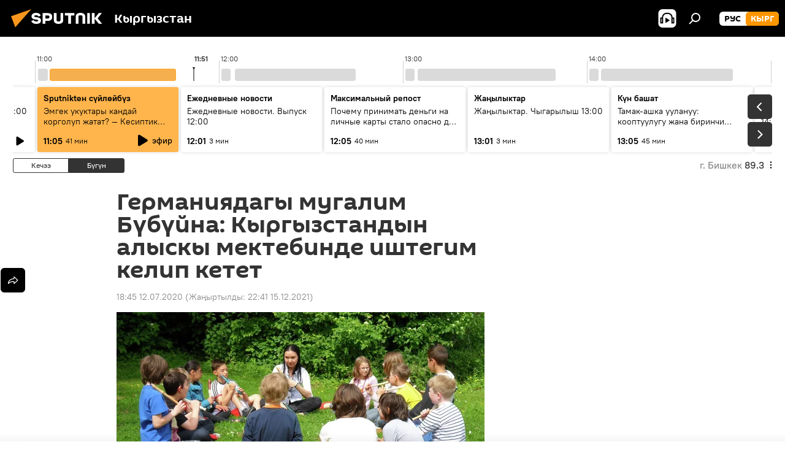

--- FILE ---
content_type: text/html; charset=utf-8
request_url: https://sputnik.kg/20200712/kyrgyzstan-mugalim-bubujna-cholponkulova-maek-1048990874.html
body_size: 32125
content:
<!DOCTYPE html><html lang="kg" data-lang="kgz" data-charset="" dir="ltr"><head prefix="og: http://ogp.me/ns# fb: http://ogp.me/ns/fb# article: http://ogp.me/ns/article#"><title>Германиядагы мугалим Бүбүйна: Кыргызстандын алыскы мектебинде иштегим келип кетет - 12.07.2020, Sputnik Кыргызстан</title><meta name="description" content="Кыргызстандык Бүбүйна Чолпонкулова учурда Германиянын Дортмунд шаарындагы Georgschule атайын ылайыкташтырылган мектебинде мугалим болуп иштеп, ал жакта 15... 12.07.2020, Sputnik Кыргызстан"><meta name="keywords" content="жаңылыктар, коом, кыргызстан"><meta http-equiv="X-UA-Compatible" content="IE=edge,chrome=1"><meta http-equiv="Content-Type" content="text/html; charset=utf-8"><meta name="robots" content="index, follow, max-image-preview:large"><meta name="viewport" content="width=device-width, initial-scale=1.0, maximum-scale=1.0, user-scalable=yes"><meta name="HandheldFriendly" content="true"><meta name="MobileOptimzied" content="width"><meta name="referrer" content="always"><meta name="format-detection" content="telephone=no"><meta name="format-detection" content="address=no"><link rel="alternate" type="application/rss+xml" href="https://sputnik.kg/export/rss2/archive/index.xml"><link rel="canonical" href="https://sputnik.kg/20200712/kyrgyzstan-mugalim-bubujna-cholponkulova-maek-1048990874.html"><link rel="preload" as="image" href="https://sputnik.kg/img/07e4/07/0c/1048990706_0:310:3072:2048_600x0_80_0_0_2a0bf3e6eaf3c32d0ed215e46d854f90.jpg.webp"><link rel="preconnect" href="https://sputnik.kg/images/"><link rel="dns-prefetch" href="https://sputnik.kg/images/"><link rel="alternate" hreflang="kg" href="https://sputnik.kg/20200712/kyrgyzstan-mugalim-bubujna-cholponkulova-maek-1048990874.html"><link rel="alternate" hreflang="x-default" href="https://sputnik.kg/20200712/kyrgyzstan-mugalim-bubujna-cholponkulova-maek-1048990874.html"><link rel="apple-touch-icon" sizes="57x57" href="/i/favicon/favicon-57x57.png"><link rel="apple-touch-icon" sizes="60x60" href="/i/favicon/favicon-60x60.png"><link rel="apple-touch-icon" sizes="72x72" href="/i/favicon/favicon-72x72.png"><link rel="apple-touch-icon" sizes="76x76" href="/i/favicon/favicon-76x76.png"><link rel="apple-touch-icon" sizes="114x114" href="/i/favicon/favicon-114x114.png"><link rel="apple-touch-icon" sizes="120x120" href="/i/favicon/favicon-120x120.png"><link rel="apple-touch-icon" sizes="144x144" href="/i/favicon/favicon-144x144.png"><link rel="apple-touch-icon" sizes="152x152" href="/i/favicon/favicon-152x152.png"><link rel="apple-touch-icon" sizes="180x180" href="/i/favicon/favicon-180x180.png"><link rel="icon" type="image/png" sizes="192x192" href="/i/favicon/favicon-192x192.png"><link rel="icon" type="image/png" sizes="32x32" href="/i/favicon/favicon-32x32.png"><link rel="icon" type="image/png" sizes="96x96" href="/i/favicon/favicon-96x96.png"><link rel="icon" type="image/png" sizes="16x16" href="/i/favicon/favicon-16x16.png"><link rel="manifest" href="/project_data/manifest.json?4"><meta name="msapplication-TileColor" content="#F4F4F4"><meta name="msapplication-TileImage" content="/i/favicon/favicon-144x144.png"><meta name="theme-color" content="#F4F4F4"><link rel="shortcut icon" href="/i/favicon/favicon.ico"><meta property="fb:app_id" content="565979577238890"><meta property="fb:pages" content="635794906530039"><meta name="analytics:lang" content="kgz"><meta name="analytics:title" content="Германиядагы мугалим Бүбүйна: Кыргызстандын алыскы мектебинде иштегим келип кетет - 12.07.2020, Sputnik Кыргызстан"><meta name="analytics:keyw" content="news, society, Kyrgyzstan, keyword_bilim_ber, keyword_maek"><meta name="analytics:rubric" content=""><meta name="analytics:tags" content="Жаңылыктар, Коом, Кыргызстан, билим берүү, маек"><meta name="analytics:site_domain" content="sputnik.kg"><meta name="analytics:article_id" content="1048990874"><meta name="analytics:url" content="https://sputnik.kg/20200712/kyrgyzstan-mugalim-bubujna-cholponkulova-maek-1048990874.html"><meta name="analytics:p_ts" content="1594557933"><meta name="analytics:author" content="Мирбек Сакенов"><meta name="analytics:isscroll" content="0"><meta property="og:url" content="https://sputnik.kg/20200712/kyrgyzstan-mugalim-bubujna-cholponkulova-maek-1048990874.html"><meta property="og:title" content="Германиядагы мугалим Бүбүйна: Кыргызстандын алыскы мектебинде иштегим келип кетет"><meta property="og:description" content="Кыргызстандык Бүбүйна Чолпонкулова учурда Германиянын Дортмунд шаарындагы Georgschule атайын ылайыкташтырылган мектебинде мугалим болуп иштеп, ал жакта 15 жылдан бери жашап келет."><meta property="og:type" content="article"><meta property="og:site_name" content="Sputnik Кыргызстан"><meta property="og:locale" content="kg_KG"><meta property="og:image" content="https://sputnik.kg/img/07e4/07/0c/1048990706_0:310:3072:2048_2072x0_60_0_0_a452f4e0998a630fbc3391639b9591e7.jpg.webp"><meta name="relap-image" content="/i/logo/logo-social.png"><meta name="twitter:card" content="summary_large_image"><meta name="twitter:image" content="https://sputnik.kg/img/07e4/07/0c/1048990706_0:310:3072:2048_2072x0_60_0_0_a452f4e0998a630fbc3391639b9591e7.jpg.webp"><meta property="article:published_time" content="20200712T1845+0600"><meta property="article:modified_time" content="20211215T2241+0600"><meta property="article:author" content="Мирбек Сакенов"><link rel="author" href="https://sputnik.kg/author_mirbek_sakenov/"><meta property="article:section" content="Жаңылыктар"><meta property="article:tag" content="Жаңылыктар"><meta property="article:tag" content="Коом"><meta property="article:tag" content="Кыргызстан"><meta name="relap-entity-id" content="1048990874"><meta property="fb:pages" content="635794906530039"><link rel="amphtml" href="https://sputnik.kg/amp/20200712/kyrgyzstan-mugalim-bubujna-cholponkulova-maek-1048990874.html"><link rel="preload" as="style" onload="this.onload=null;this.rel='stylesheet'" type="text/css" href="/css/libs/fonts.min.css?911eb65935"><link rel="stylesheet" type="text/css" href="/css/common.min.css?9149894256"><link rel="stylesheet" type="text/css" href="/css/radioschedule.min.css?975ce1b4d"><link rel="stylesheet" type="text/css" href="/css/article.min.css?913fe17605"><script src="/min/js/dist/head.js?9c9052ef3"></script><script data-iub-purposes="1">var _paq = _paq || []; (function() {var stackDomain = window.location.hostname.split('.').reverse();var domain = stackDomain[1] + '.' + stackDomain[0];_paq.push(['setCDNMask', new RegExp('cdn(\\w+).img.'+domain)]); _paq.push(['setSiteId', 'sputnik_kg']); _paq.push(['trackPageView']); _paq.push(['enableLinkTracking']); var d=document, g=d.createElement('script'), s=d.getElementsByTagName('script')[0]; g.type='text/javascript'; g.defer=true; g.async=true; g.src='//a.sputniknews.com/js/sputnik.js'; s.parentNode.insertBefore(g,s); } )();</script><script type="text/javascript" src="/min/js/libs/banners/adfx.loader.bind.js?98d724fe2"></script><script>
                (window.yaContextCb = window.yaContextCb || []).push(() => {
                    replaceOriginalAdFoxMethods();
                    window.Ya.adfoxCode.hbCallbacks = window.Ya.adfoxCode.hbCallbacks || [];
                })
            </script><!--В <head> сайта один раз добавьте код загрузчика-->
<script>window.yaContextCb = window.yaContextCb || []</script>
<script src="https://yandex.ru/ads/system/context.js" async></script><script>var endlessScrollFirst = 1048990874; var endlessScrollUrl = '/services/article/infinity/'; var endlessScrollAlgorithm = ''; var endlessScrollQueue = [1099353472, 1099353271, 1099352557, 1099353223, 1099352953, 1099351917, 1099350037, 1099349552, 1099348632, 1099348371, 1099347088, 1099307213, 1099346617, 1099346217, 1099344668];</script><script>var endlessScrollFirst = 1048990874; var endlessScrollUrl = '/services/article/infinity/'; var endlessScrollAlgorithm = ''; var endlessScrollQueue = [1099353472, 1099353271, 1099352557, 1099353223, 1099352953, 1099351917, 1099350037, 1099349552, 1099348632, 1099348371, 1099347088, 1099307213, 1099346617, 1099346217, 1099344668];</script></head><body id="body" data-ab="a" data-emoji="0" class="site_kg m-page-article "><div class="schema_org" itemscope="itemscope" itemtype="https://schema.org/WebSite"><meta itemprop="name" content="Sputnik Кыргызстан"><meta itemprop="alternateName" content="Sputnik Кыргызстан"><meta itemprop="description" content="Соңку маалыматтарды, кызыктуу сүрөт, видео, инфографикаларды жана башка материалдарды бул жерден таба аласыз"><a itemprop="url" href="https://sputnik.kg" title="Sputnik Кыргызстан"> </a><meta itemprop="image" content="https://sputnik.kg/i/logo/logo.png"></div><ul class="schema_org" itemscope="itemscope" itemtype="http://schema.org/BreadcrumbList"><li itemprop="itemListElement" itemscope="itemscope" itemtype="http://schema.org/ListItem"><meta itemprop="name" content="Sputnik Кыргызстан"><meta itemprop="position" content="1"><meta itemprop="item" content="https://sputnik.kg"><a itemprop="url" href="https://sputnik.kg" title="Sputnik Кыргызстан"> </a></li><li itemprop="itemListElement" itemscope="itemscope" itemtype="http://schema.org/ListItem"><meta itemprop="name" content="Жаңылыктар"><meta itemprop="position" content="2"><meta itemprop="item" content="https://sputnik.kg/20200712/"><a itemprop="url" href="https://sputnik.kg/20200712/" title="Жаңылыктар"> </a></li><li itemprop="itemListElement" itemscope="itemscope" itemtype="http://schema.org/ListItem"><meta itemprop="name" content="Германиядагы мугалим Бүбүйна: Кыргызстандын алыскы мектебинде иштегим келип кетет"><meta itemprop="position" content="3"><meta itemprop="item" content="https://sputnik.kg/20200712/kyrgyzstan-mugalim-bubujna-cholponkulova-maek-1048990874.html"><a itemprop="url" href="https://sputnik.kg/20200712/kyrgyzstan-mugalim-bubujna-cholponkulova-maek-1048990874.html" title="Германиядагы мугалим Бүбүйна: Кыргызстандын алыскы мектебинде иштегим келип кетет"> </a></li></ul><div class="container"><div class="banner m-before-header m-article-desktop" data-position="article_desktop_header" data-infinity="1"><aside class="banner__content"><iframe class="relap-runtime-iframe" style="position:absolute;top:-9999px;left:-9999px;visibility:hidden;" srcdoc="<script src='https://relap.io/v7/relap.js' data-relap-token='HvaPHeJmpVila25r'></script>"></iframe>

<!--AdFox START-->
<!--riaru-->
<!--Площадка: kg.sputniknews.ru / * / *-->
<!--Тип баннера: 100%x-->
<!--Расположение: 20223_n-bn23-х120-desk-->
<div id="adfox_1639487907424710000_1"></div>
<script>
    window.yaContextCb.push(()=>{
        Ya.adfoxCode.create({
            ownerId: 249922,
            containerId: 'adfox_1639487907424710000_1',
            params: {
                pp: 'bvlu',
                ps: 'ckap',
                p2: 'fluh',
                puid1: '',
                puid2: '',
                puid3: '',
                puid4: 'news:society:Kyrgyzstan:keyword_bilim_ber:keyword_maek',
                puid5: ''
            }
        })
    })
</script>
</aside></div><div class="banner m-before-header m-article-mobile" data-position="article_mobile_header" data-infinity="1"><aside class="banner__content"><!--AdFox START-->
<!--riaru-->
<!--Площадка: kg.sputniknews.ru / * / *-->
<!--Тип баннера: 100%x-->
<!--Расположение: 20228_n-bn28-х100-mob-->
<div id="adfox_163948817860465809_1"></div>
<script>
    window.yaContextCb.push(()=>{
        Ya.adfoxCode.create({
            ownerId: 249922,
            containerId: 'adfox_163948817860465809_1',
            params: {
                pp: 'bvlw',
                ps: 'ckap',
                p2: 'fluh',
                puid1: '',
                puid2: '',
                puid3: '',
                puid4: 'news:society:Kyrgyzstan:keyword_bilim_ber:keyword_maek',
                puid5: ''
            }
        })
    })
</script>
</aside></div></div><div class="page" id="page"><div id="alerts"><script type="text/template" id="alertAfterRegisterTemplate">
                    
                        <div class="auth-alert m-hidden" id="alertAfterRegister">
                            <div class="auth-alert__text">
                                <%- data.success_title %> <br />
                                <%- data.success_email_1 %>
                                <span class="m-email"></span>
                                <%- data.success_email_2 %>
                            </div>
                            <div class="auth-alert__btn">
                                <button class="form__btn m-min m-black confirmEmail">
                                    <%- data.send %>
                                </button>
                            </div>
                        </div>
                    
                </script><script type="text/template" id="alertAfterRegisterNotifyTemplate">
                    
                        <div class="auth-alert" id="alertAfterRegisterNotify">
                            <div class="auth-alert__text">
                                <%- data.golink_1 %>
                                <span class="m-email">
                                    <%- user.mail %>
                                </span>
                                <%- data.golink_2 %>
                            </div>
                            <% if (user.registerConfirmCount <= 2 ) {%>
                                <div class="auth-alert__btn">
                                    <button class="form__btn m-min m-black confirmEmail">
                                        <%- data.send %>
                                    </button>
                                </div>
                            <% } %>
                        </div>
                    
                </script></div><div class="anchor" id="anchor"><div class="header " id="header"><div class="m-relative"><div class="container m-header"><div class="header__wrap"><div class="header__name"><div class="header__logo"><a href="/" title="Sputnik Кыргызстан"><svg xmlns="http://www.w3.org/2000/svg" width="176" height="44" viewBox="0 0 176 44" fill="none"><path class="chunk_1" fill-rule="evenodd" clip-rule="evenodd" d="M45.8073 18.3817C45.8073 19.5397 47.1661 19.8409 49.3281 20.0417C54.1074 20.4946 56.8251 21.9539 56.8461 25.3743C56.8461 28.7457 54.2802 30.9568 48.9989 30.9568C44.773 30.9568 42.1067 29.1496 41 26.5814L44.4695 24.5688C45.3754 25.9277 46.5334 27.0343 49.4005 27.0343C51.3127 27.0343 52.319 26.4296 52.319 25.5751C52.319 24.5665 51.6139 24.2163 48.3942 23.866C43.7037 23.3617 41.3899 22.0029 41.3899 18.5824C41.3899 15.9675 43.3511 13 48.9359 13C52.9611 13 55.6274 14.8095 56.4305 17.1746L53.1105 19.1358C53.0877 19.1012 53.0646 19.0657 53.041 19.0295C52.4828 18.1733 51.6672 16.9224 48.6744 16.9224C46.914 16.9224 45.8073 17.4758 45.8073 18.3817ZM67.4834 13.3526H59.5918V30.707H64.0279V26.0794H67.4484C72.1179 26.0794 75.0948 24.319 75.0948 19.6401C75.0854 15.3138 72.6199 13.3526 67.4834 13.3526ZM67.4834 22.206H64.0186V17.226H67.4834C69.8975 17.226 70.654 18.0291 70.654 19.6891C70.6587 21.6527 69.6524 22.206 67.4834 22.206ZM88.6994 24.7206C88.6994 26.2289 87.4924 27.0857 85.3794 27.0857C83.3178 27.0857 82.1597 26.2289 82.1597 24.7206V13.3526H77.7236V25.0264C77.7236 28.6477 80.7425 30.9615 85.4704 30.9615C89.9999 30.9615 93.1168 28.8601 93.1168 25.0264V13.3526H88.6808L88.6994 24.7206ZM136.583 13.3526H132.159V30.7023H136.583V13.3526ZM156.097 13.3526L149.215 21.9235L156.45 30.707H151.066L144.276 22.4559V30.707H139.85V13.3526H144.276V21.8021L151.066 13.3526H156.097ZM95.6874 17.226H101.221V30.707H105.648V17.226H111.181V13.3526H95.6874V17.226ZM113.49 18.7342C113.49 15.2134 116.458 13 121.085 13C125.715 13 128.888 15.0616 128.902 18.7342V30.707H124.466V18.935C124.466 17.6789 123.259 16.8734 121.146 16.8734C119.094 16.8734 117.926 17.6789 117.926 18.935V30.707H113.49V18.7342Z" fill="white"></path><path class="chunk_2" d="M41 7L14.8979 36.5862L8 18.431L41 7Z" fill="#F8961D"></path></svg></a></div><div class="header__project"><span class="header__project-title">Кыргызстан</span></div></div><div class="header__controls" data-nosnippet=""><div class="share m-header" data-id="1048990874" data-url="https://sputnik.kg/20200712/kyrgyzstan-mugalim-bubujna-cholponkulova-maek-1048990874.html" data-title="Германиядагы мугалим Бүбүйна: Кыргызстандын алыскы мектебинде иштегим келип кетет"></div><div class="header__menu"><span class="header__menu-item header__menu-item-radioButton" id="radioButton" data-stream="https://nfw.sputniknews.com/flv/audio.aspx?ID=34872596&amp;type=mp3&amp;sputnik_kg=1"><svg class="svg-icon"><use xmlns:xlink="http://www.w3.org/1999/xlink" xlink:href="/i/sprites/package/inline.svg?63#radio2"></use></svg></span><span class="header__menu-item" data-modal-open="search"><svg class="svg-icon"><use xmlns:xlink="http://www.w3.org/1999/xlink" xlink:href="/i/sprites/package/inline.svg?63#search"></use></svg></span></div><div class="switcher m-double"><div class="switcher__label"><span class="switcher__title">кырг</span><span class="switcher__icon"><svg class="svg-icon"><use xmlns:xlink="http://www.w3.org/1999/xlink" xlink:href="/i/sprites/package/inline.svg?63#arrowDown"></use></svg></span></div><div class="switcher__dropdown"><div translate="no" class="notranslate"><div class="switcher__list"><a href="https://ru.sputnik.kg/" class="switcher__link"><span class="switcher__project">Sputnik Кыргызстан</span><span class="switcher__abbr" data-abbr="рус">рус</span></a><a href="https://sputnik.kg/" class="switcher__link m-selected"><span class="switcher__project">Sputnik Кыргызстан</span><span class="switcher__abbr" data-abbr="кырг">кырг</span><i class="switcher__accept"><svg class="svg-icon"><use xmlns:xlink="http://www.w3.org/1999/xlink" xlink:href="/i/sprites/package/inline.svg?63#ok"></use></svg></i></a></div></div></div></div></div></div></div></div></div></div><script>var GLOBAL = GLOBAL || {}; GLOBAL.translate = {}; GLOBAL.rtl = 0; GLOBAL.lang = "kgz"; GLOBAL.design = "kg"; GLOBAL.charset = ""; GLOBAL.project = "sputnik_kg"; GLOBAL.htmlCache = 1; GLOBAL.translate.search = {}; GLOBAL.translate.search.notFound = "Эч нерсе табылган жок"; GLOBAL.translate.search.stringLenght = "Издөө үчүн көбүрөөк тамга жазыңыз"; GLOBAL.www = "https://sputnik.kg"; GLOBAL.seo = {}; GLOBAL.seo.title = ""; GLOBAL.seo.keywords = ""; GLOBAL.seo.description = ""; GLOBAL.sock = {}; GLOBAL.sock.server = "https://cm.sputnik.kg/chat"; GLOBAL.sock.lang = "kgz"; GLOBAL.sock.project = "sputnik_kg"; GLOBAL.social = {}; GLOBAL.social.fbID = "565979577238890"; GLOBAL.share = [ { name: 'telegram', mobile: false },{ name: 'whatsapp', mobile: false },{ name: 'odnoklassniki', mobile: false },{ name: 'twitter', mobile: false },{ name: 'messenger', mobile: true } ]; GLOBAL.csrf_token = ''; GLOBAL.search = {}; GLOBAL.auth = {}; GLOBAL.auth.status = 'error'; GLOBAL.auth.provider = ''; GLOBAL.auth.twitter = '/id/twitter/request/'; GLOBAL.auth.facebook = '/id/facebook/request/'; GLOBAL.auth.vkontakte = '/id/vkontakte/request/'; GLOBAL.auth.google = '/id/google/request/'; GLOBAL.auth.ok = '/id/ok/request/'; GLOBAL.auth.apple = '/id/apple/request/'; GLOBAL.auth.moderator = ''; GLOBAL.user = {}; GLOBAL.user.id = ""; GLOBAL.user.emailActive = ""; GLOBAL.user.registerConfirmCount = 0; GLOBAL.article = GLOBAL.article || {}; GLOBAL.article.id = 1048990874; GLOBAL.article.chat_expired = !!1; GLOBAL.chat = GLOBAL.chat || {}; GLOBAL.chat.show = !!1; GLOBAL.locale = {"convertDate":{"yesterday":"\u041a\u0435\u0447\u044d\u044d","hours":{"nominative":"%{s} \u043c\u0438\u043d\u0443\u0442\u0443 \u043d\u0430\u0437\u0430\u0434","genitive":"%{s} \u043c\u0438\u043d\u0443\u0442\u044b \u043d\u0430\u0437\u0430\u0434"},"minutes":{"nominative":"%{s} \u0447\u0430\u0441 \u043d\u0430\u0437\u0430\u0434","genitive":"%{s} \u0447\u0430\u0441\u0430 \u043d\u0430\u0437\u0430\u0434"}},"js_templates":{"unread":"\u041d\u0435\u043f\u0440\u043e\u0447\u0438\u0442\u0430\u043d\u043d\u044b\u0435","you":"\u0412\u044b","author":"\u0430\u0432\u0442\u043e\u0440","report":"\u041f\u043e\u0436\u0430\u043b\u043e\u0432\u0430\u0442\u044c\u0441\u044f","reply":"\u041e\u0442\u0432\u0435\u0442\u0438\u0442\u044c","block":"\u0417\u0430\u0431\u043b\u043e\u043a\u0438\u0440\u043e\u0432\u0430\u0442\u044c","remove":"\u0423\u0434\u0430\u043b\u0438\u0442\u044c","closeall":"\u0417\u0430\u043a\u0440\u044b\u0442\u044c \u0432\u0441\u0435","notifications":"Notificaciones","disable_twelve":"\u041e\u0442\u043a\u043b\u044e\u0447\u0438\u0442\u044c \u043d\u0430 12 \u0447\u0430\u0441\u043e\u0432","new_message":"\u041d\u043e\u0432\u043e\u0435 \u0441\u043e\u043e\u0431\u0449\u0435\u043d\u0438\u0435 \u043e\u0442 sputniknews.ru","acc_block":"\u0412\u0430\u0448 \u0430\u043a\u043a\u0430\u0443\u043d\u0442 \u0437\u0430\u0431\u043b\u043e\u043a\u0438\u0440\u043e\u0432\u0430\u043d \u0430\u0434\u043c\u0438\u043d\u0438\u0441\u0442\u0440\u0430\u0442\u043e\u0440\u043e\u043c \u0441\u0430\u0439\u0442\u0430","acc_unblock":"\u0412\u0430\u0448 \u0430\u043a\u043a\u0430\u0443\u043d\u0442 \u0440\u0430\u0437\u0431\u043b\u043e\u043a\u0438\u0440\u043e\u0432\u0430\u043d \u0430\u0434\u043c\u0438\u043d\u0438\u0441\u0442\u0440\u0430\u0442\u043e\u0440\u043e\u043c \u0441\u0430\u0439\u0442\u0430","you_subscribe_1":"\u0412\u044b \u043f\u043e\u0434\u043f\u0438\u0441\u0430\u043d\u044b \u043d\u0430 \u0442\u0435\u043c\u0443 ","you_subscribe_2":"\u0423\u043f\u0440\u0430\u0432\u043b\u044f\u0442\u044c \u0441\u0432\u043e\u0438\u043c\u0438 \u043f\u043e\u0434\u043f\u0438\u0441\u043a\u0430\u043c\u0438 \u0432\u044b \u043c\u043e\u0436\u0435\u0442\u0435 \u0432 \u043b\u0438\u0447\u043d\u043e\u043c \u043a\u0430\u0431\u0438\u043d\u0435\u0442\u0435","you_received_warning_1":"\u0412\u044b \u043f\u043e\u043b\u0443\u0447\u0438\u043b\u0438 ","you_received_warning_2":" \u043f\u0440\u0435\u0434\u0443\u043f\u0440\u0435\u0436\u0434\u0435\u043d\u0438\u0435. \u0423\u0432\u0430\u0436\u0430\u0439\u0442\u0435 \u0434\u0440\u0443\u0433\u0438\u0445 \u0443\u0447\u0430\u0441\u0442\u043d\u0438\u043a\u043e\u0432 \u0438 \u043d\u0435 \u043d\u0430\u0440\u0443\u0448\u0430\u0439\u0442\u0435 \u043f\u0440\u0430\u0432\u0438\u043b\u0430 \u043a\u043e\u043c\u043c\u0435\u043d\u0442\u0438\u0440\u043e\u0432\u0430\u043d\u0438\u044f. \u041f\u043e\u0441\u043b\u0435 \u0442\u0440\u0435\u0442\u044c\u0435\u0433\u043e \u043d\u0430\u0440\u0443\u0448\u0435\u043d\u0438\u044f \u0432\u044b \u0431\u0443\u0434\u0435\u0442\u0435 \u0437\u0430\u0431\u043b\u043e\u043a\u0438\u0440\u043e\u0432\u0430\u043d\u044b \u043d\u0430 12 \u0447\u0430\u0441\u043e\u0432.","block_time":"\u0421\u0440\u043e\u043a \u0431\u043b\u043e\u043a\u0438\u0440\u043e\u0432\u043a\u0438: ","hours":" \u0447\u0430\u0441\u043e\u0432","forever":"\u043d\u0430\u0432\u0441\u0435\u0433\u0434\u0430","feedback":"\u0421\u0432\u044f\u0437\u0430\u0442\u044c\u0441\u044f","my_subscriptions":"\u041c\u043e\u0438 \u043f\u043e\u0434\u043f\u0438\u0441\u043a\u0438","rules":"\u041f\u0440\u0430\u0432\u0438\u043b\u0430 \u043a\u043e\u043c\u043c\u0435\u043d\u0442\u0438\u0440\u043e\u0432\u0430\u043d\u0438\u044f \u043c\u0430\u0442\u0435\u0440\u0438\u0430\u043b\u043e\u0432","chat":"\u0427\u0430\u0442: ","chat_new_messages":"\u041d\u043e\u0432\u044b\u0435 \u0441\u043e\u043e\u0431\u0449\u0435\u043d\u0438\u044f \u0432 \u0447\u0430\u0442\u0435","chat_moder_remove_1":"\u0412\u0430\u0448\u0435 \u0441\u043e\u043e\u0431\u0449\u0435\u043d\u0438\u0435 ","chat_moder_remove_2":" \u0431\u044b\u043b\u043e \u0443\u0434\u0430\u043b\u0435\u043d\u043e \u0430\u0434\u043c\u0438\u043d\u0438\u0441\u0442\u0440\u0430\u0442\u043e\u0440\u043e\u043c","chat_close_time_1":"\u0412 \u0447\u0430\u0442\u0435 \u043d\u0438\u043a\u0442\u043e \u043d\u0435 \u043f\u0438\u0441\u0430\u043b \u0431\u043e\u043b\u044c\u0448\u0435 12 \u0447\u0430\u0441\u043e\u0432, \u043e\u043d \u0437\u0430\u043a\u0440\u043e\u0435\u0442\u0441\u044f \u0447\u0435\u0440\u0435\u0437 ","chat_close_time_2":" \u0447\u0430\u0441\u043e\u0432","chat_new_emoji_1":"\u041d\u043e\u0432\u044b\u0435 \u0440\u0435\u0430\u043a\u0446\u0438\u0438 ","chat_new_emoji_2":" \u0432\u0430\u0448\u0435\u043c\u0443 \u0441\u043e\u043e\u0431\u0449\u0435\u043d\u0438\u044e ","chat_message_reply_1":"\u041d\u0430 \u0432\u0430\u0448 \u043a\u043e\u043c\u043c\u0435\u043d\u0442\u0430\u0440\u0438\u0439 ","chat_message_reply_2":" \u043e\u0442\u0432\u0435\u0442\u0438\u043b \u043f\u043e\u043b\u044c\u0437\u043e\u0432\u0430\u0442\u0435\u043b\u044c ","chat_verify_message":"\n \u0421\u043f\u0430\u0441\u0438\u0431\u043e! \u0412\u0430\u0448\u0435 \u0441\u043e\u043e\u0431\u0449\u0435\u043d\u0438\u0435 \u0431\u0443\u0434\u0435\u0442 \u043e\u043f\u0443\u0431\u043b\u0438\u043a\u043e\u0432\u0430\u043d\u043e \u043f\u043e\u0441\u043b\u0435 \u043f\u0440\u043e\u0432\u0435\u0440\u043a\u0438 \u043c\u043e\u0434\u0435\u0440\u0430\u0442\u043e\u0440\u0430\u043c\u0438 \u0441\u0430\u0439\u0442\u0430.\n ","emoji_1":"\u041d\u0440\u0430\u0432\u0438\u0442\u0441\u044f","emoji_2":"\u0425\u0430-\u0425\u0430","emoji_3":"\u0423\u0434\u0438\u0432\u0438\u0442\u0435\u043b\u044c\u043d\u043e","emoji_4":"\u0413\u0440\u0443\u0441\u0442\u043d\u043e","emoji_5":"\u0412\u043e\u0437\u043c\u0443\u0442\u0438\u0442\u0435\u043b\u044c\u043d\u043e","emoji_6":"\u041d\u0435 \u043d\u0440\u0430\u0432\u0438\u0442\u0441\u044f","site_subscribe_podcast":{"success":"\u0421\u043f\u0430\u0441\u0438\u0431\u043e, \u0432\u044b \u043f\u043e\u0434\u043f\u0438\u0441\u0430\u043d\u044b \u043d\u0430 \u0440\u0430\u0441\u0441\u044b\u043b\u043a\u0443! \u041d\u0430\u0441\u0442\u0440\u043e\u0438\u0442\u044c \u0438\u043b\u0438 \u043e\u0442\u043c\u0435\u043d\u0438\u0442\u044c \u043f\u043e\u0434\u043f\u0438\u0441\u043a\u0443 \u043c\u043e\u0436\u043d\u043e \u0432 \u043b\u0438\u0447\u043d\u043e\u043c \u043a\u0430\u0431\u0438\u043d\u0435\u0442\u0435","subscribed":"\u0412\u044b \u0443\u0436\u0435 \u043f\u043e\u0434\u043f\u0438\u0441\u0430\u043d\u044b \u043d\u0430 \u044d\u0442\u0443 \u0440\u0430\u0441\u0441\u044b\u043b\u043a\u0443","error":"\u041f\u0440\u043e\u0438\u0437\u043e\u0448\u043b\u0430 \u043d\u0435\u043f\u0440\u0435\u0434\u0432\u0438\u0434\u0435\u043d\u043d\u0430\u044f \u043e\u0448\u0438\u0431\u043a\u0430. \u041f\u043e\u0436\u0430\u043b\u0443\u0439\u0441\u0442\u0430, \u043f\u043e\u0432\u0442\u043e\u0440\u0438\u0442\u0435 \u043f\u043e\u043f\u044b\u0442\u043a\u0443 \u043f\u043e\u0437\u0436\u0435"},"radioschedule":{"live":"\u044d\u0444\u0438\u0440","minute":" \u043c\u0438\u043d"}},"smartcaptcha":{"site_key":"ysc1_Zf0zfLRI3tRHYHJpbX6EjjBcG1AhG9LV0dmZQfJu8ba04c1b"}}; GLOBAL = {...GLOBAL, ...{"subscribe":{"email":"e-mail \u0434\u0430\u0440\u0435\u043a\u0442\u0438 \u0436\u0430\u0437\u044b\u04a3\u044b\u0437","button":"\u0416\u0430\u0437\u044b\u043b\u0443\u0443","send":"\u0420\u0430\u0445\u043c\u0430\u0442! \u0421\u0438\u0437\u0433\u0435 \u0436\u0430\u0437\u044b\u043b\u0433\u0430\u043d\u044b\u04a3\u044b\u0437\u0434\u044b \u044b\u0440\u0430\u0441\u0442\u0430\u0439 \u0442\u0443\u0440\u0433\u0430\u043d \u0448\u0438\u043b\u0442\u0435\u043c\u0435 \u043a\u0430\u0442 \u0430\u0440\u043a\u044b\u043b\u0443\u0443 \u0436\u04e9\u043d\u04e9\u0442\u04af\u043b\u0434\u04af","subscribe":"\u0420\u0430\u0445\u043c\u0430\u0442! \u0421\u0438\u0437 \u0441\u0430\u0439\u0442\u043a\u0430 \u0436\u0430\u0437\u044b\u043b\u0434\u044b\u04a3\u044b\u0437. \u0416\u0435\u043a\u0435 \u043a\u0430\u0431\u0438\u043d\u0435\u0442\u0438\u04a3\u0438\u0437\u0434\u0435\u043d \u043c\u0430\u0430\u043b\u044b\u043c\u0430\u0442 \u0430\u043b\u0443\u0443 \u0442\u0430\u0440\u0442\u0438\u0431\u0438\u043d \u0438\u0440\u0435\u0442\u0442\u0435\u043f \u0436\u0435 \u0431\u0430\u0448 \u0442\u0430\u0440\u0442\u0430 \u0430\u043b\u0430\u0441\u044b\u0437","confirm":"\u0421\u0438\u0437 \u0431\u0443\u0433\u0430 \u0447\u0435\u0439\u0438\u043d \u0436\u0430\u0437\u044b\u043b\u044b\u043f \u043a\u043e\u0439\u0433\u043e\u043d\u0441\u0443\u0437","registration":{"@attributes":{"button":"\u0417\u0430\u0440\u0435\u0433\u0438\u0441\u0442\u0440\u0438\u0440\u043e\u0432\u0430\u0442\u044c\u0441\u044f"}},"social":{"@attributes":{"count":"11"},"comment":[{},{},{},{},{},{},{},{},{},{},{}]}}}}; GLOBAL.js = {}; GLOBAL.js.videoplayer = "/min/js/dist/videoplayer.js?9651130d6"; GLOBAL.userpic = "/userpic/"; GLOBAL.gmt = ""; GLOBAL.tz = "+0600"; GLOBAL.projectList = [ { title: 'Эл аралык', country: [ { title: 'Англис', url: 'https://sputnikglobe.com', flag: 'flags-INT', lang: 'International', lang2: 'English' }, ] }, { title: 'Жакынкы Чыгыш', country: [ { title: 'Араб', url: 'https://sarabic.ae/', flag: 'flags-INT', lang: 'Sputnik عربي', lang2: 'Arabic' }, { title: 'Түрк', url: 'https://anlatilaninotesi.com.tr/', flag: 'flags-TUR', lang: 'Türkiye', lang2: 'Türkçe' }, { title: 'Фарс', url: 'https://spnfa.ir/', flag: 'flags-INT', lang: 'Sputnik ایران', lang2: 'Persian' }, { title: 'Дари', url: 'https://sputnik.af/', flag: 'flags-INT', lang: 'Sputnik افغانستان', lang2: 'Dari' }, ] }, { title: 'Латын Америка', country: [ { title: 'Испан', url: 'https://noticiaslatam.lat/', flag: 'flags-INT', lang: 'Mundo', lang2: 'Español' }, { title: 'Португал', url: 'https://noticiabrasil.net.br/', flag: 'flags-BRA', lang: 'Brasil', lang2: 'Português' }, ] }, { title: 'Түштүк Азия', country: [ { title: 'Хинди', url: 'https://hindi.sputniknews.in', flag: 'flags-IND', lang: 'भारत', lang2: 'हिंदी' }, { title: 'Англис', url: 'https://sputniknews.in', flag: 'flags-IND', lang: 'India', lang2: 'English' }, ] }, { title: 'Чыгыш жана Түштүк-Чыгыш Азия ', country: [ { title: 'Вьетнам', url: 'https://kevesko.vn/', flag: 'flags-VNM', lang: 'Việt Nam', lang2: 'Tiếng Việt' }, { title: 'Япон', url: 'https://sputniknews.jp/', flag: 'flags-JPN', lang: '日本', lang2: '日本語' }, { title: 'Кытай', url: 'https://sputniknews.cn/', flag: 'flags-CHN', lang: '中国', lang2: '中文' }, ] }, { title: 'Борбор Азия', country: [ { title: 'Казак', url: 'https://sputnik.kz/', flag: 'flags-KAZ', lang: 'Қазақстан', lang2: 'Қазақ тілі' }, { title: 'Кыргыз', url: 'https://sputnik.kg/', flag: 'flags-KGZ', lang: 'Кыргызстан', lang2: 'Кыргызча' }, { title: 'Өзбек', url: 'https://oz.sputniknews.uz/', flag: 'flags-UZB', lang: 'Oʻzbekiston', lang2: 'Ўзбекча' }, { title: 'Тажик', url: 'https://sputnik.tj/', flag: 'flags-TJK', lang: 'Тоҷикистон', lang2: 'Тоҷикӣ' }, ] }, { title: 'Африка', country: [ { title: 'Француз', url: 'https://fr.sputniknews.africa/', flag: 'flags-INT', lang: 'Afrique', lang2: 'Français' }, { title: 'Англис', url: 'https://en.sputniknews.africa', flag: 'flags-INT', lang: 'Africa', lang2: 'English' }, ] }, { title: 'Кавказ', country: [ { title: 'Армян', url: 'https://arm.sputniknews.ru/', flag: 'flags-ARM', lang: 'Արմենիա', lang2: 'Հայերեն' }, { title: 'Абхаз', url: 'https://sputnik-abkhazia.info/', flag: 'flags-ABH', lang: 'Аҧсны', lang2: 'Аҧсышәала' }, { title: 'Осетин', url: 'https://sputnik-ossetia.com/', flag: 'flags-OST', lang: 'Хуссар Ирыстон', lang2: 'Иронау' }, { title: 'Грузин', url: 'https://sputnik-georgia.com/', flag: 'flags-GEO', lang: 'საქართველო', lang2: 'ქართული' }, { title: 'Азербайжан', url: 'https://sputnik.az/', flag: 'flags-AZE', lang: 'Azərbaycan', lang2: 'Аzərbaycanca' }, ] }, { title: 'Европа', country: [ { title: 'Серб', url: 'https://sputnikportal.rs/', flag: 'flags-SRB', lang: 'Србиjа', lang2: 'Српски' }, { title: 'Орусча', url: 'https://lv.sputniknews.ru/', flag: 'flags-LVA', lang: 'Latvija', lang2: 'Русский' }, { title: 'Орусча', url: 'https://lt.sputniknews.ru/', flag: 'flags-LTU', lang: 'Lietuva', lang2: 'Русский' }, { title: 'Молдаван', url: 'https://md.sputniknews.com/', flag: 'flags-MDA', lang: 'Moldova', lang2: 'Moldovenească' }, { title: 'Беларус', url: 'https://bel.sputnik.by/', flag: 'flags-BLR', lang: 'Беларусь', lang2: 'Беларускi' } ] }, ];</script><div class="wrapper" id="endless" data-infinity-max-count="2"><div class="radioschedule"><div class="radioschedule__inner"><div class="radioschedule__time"><div class="radioschedule__time-scroll"><div class="radioschedule__time-list"><div class="radioschedule__time-day"><div class="radioschedule__time-line-item" style="left: 0px;">00:00</div><div class="radioschedule__time-line-item" style="left: 300px;">01:00</div><div class="radioschedule__time-line-item" style="left: 600px;">02:00</div><div class="radioschedule__time-line-item" style="left: 900px;">03:00</div><div class="radioschedule__time-line-item" style="left: 1200px;">04:00</div><div class="radioschedule__time-line-item" style="left: 1500px;">05:00</div><div class="radioschedule__time-line-item" style="left: 1800px;">06:00</div><div class="radioschedule__time-line-item" style="left: 2100px;">07:00</div><div class="radioschedule__time-line-item" style="left: 2400px;">08:00</div><div class="radioschedule__time-line-item" style="left: 2700px;">09:00</div><div class="radioschedule__time-line-item" style="left: 3000px;">10:00</div><div class="radioschedule__time-line-item" style="left: 3300px;">11:00</div><div class="radioschedule__time-line-item" style="left: 3600px;">12:00</div><div class="radioschedule__time-line-item" style="left: 3900px;">13:00</div><div class="radioschedule__time-line-item" style="left: 4200px;">14:00</div><div class="radioschedule__time-line-item" style="left: 4500px;">15:00</div><div class="radioschedule__time-line-item" style="left: 4800px;">16:00</div><div class="radioschedule__time-line-item" style="left: 5100px;">17:00</div><div class="radioschedule__time-line-item" style="left: 5400px;">18:00</div><div class="radioschedule__time-line-item" style="left: 5700px;">19:00</div><div class="radioschedule__time-line-item" style="left: 6000px;">20:00</div><div class="radioschedule__time-line-item" style="left: 6300px;">21:00</div><div class="radioschedule__time-line-item" style="left: 6600px;">22:00</div><div class="radioschedule__time-line-item" style="left: 6900px;">23:00</div><div class="radioschedule__time-list-item" data-pos="9" data-start="1769310000" data-end="1769313600" style="left: 2699.99933333333px; width: 18.4216666666667px"></div><div class="radioschedule__time-list-item" data-pos="10" data-start="1769313600" data-end="1769317260" style="left: 2999.99566666667px; width: 18.4596666666667px"></div><div class="radioschedule__time-list-item" data-pos="11" data-start="1769317260" data-end="1769320860" style="left: 3303.05641666667px; width: 16.2165px"></div><div class="radioschedule__time-list-item" data-pos="12" data-start="1769320860" data-end="1769324460" style="left: 3603.39091666667px; width: 15.7446666666667px"></div><div class="radioschedule__time-list-item" data-pos="13" data-start="1769324460" data-end="1769328060" style="left: 3903.51433333333px; width: 13.8055px"></div><div class="radioschedule__time-list-item" data-pos="14" data-start="1769328060" data-end="1769328240" style="left: 4203.44408333333px; width: 15.7444166666667px"></div><div class="radioschedule__time-list-item" data-pos="14" data-start="1769328240" data-end="1769331660" style="left: 4221.94825px; width: 253.4435px"></div><div class="radioschedule__time-list-item" data-pos="15" data-start="1769331660" data-end="1769331840" style="left: 4503.40241666667px; width: 15.4780833333333px"></div><div class="radioschedule__time-list-item" data-pos="15" data-start="1769331840" data-end="1769335260" style="left: 4521.73558333333px; width: 215.6095px"></div><div class="radioschedule__time-list-item" data-pos="16" data-start="1769335260" data-end="1769338860" style="left: 4803.3495px; width: 15.8635833333333px"></div><div class="radioschedule__time-list-item" data-pos="17" data-start="1769338860" data-end="1769339100" style="left: 5103.162px; width: 19.81075px"></div><div class="radioschedule__time-list-item" data-pos="17" data-start="1769339100" data-end="1769342400" style="left: 5125.75841666667px; width: 193.294416666667px"></div><div class="radioschedule__time-list-item" data-pos="18" data-start="1769342400" data-end="1769342760" style="left: 5399.99833333333px; width: 27.0685px"></div><div class="radioschedule__time-list-item" data-pos="18" data-start="1769342760" data-end="1769345484" style="left: 5432.41741666667px; width: 225.964833333333px"></div></div><div class="radioschedule__time-day"><div class="radioschedule__time-line-item" style="left: 0px;">00:00</div><div class="radioschedule__time-line-item" style="left: 300px;">01:00</div><div class="radioschedule__time-line-item" style="left: 600px;">02:00</div><div class="radioschedule__time-line-item" style="left: 900px;">03:00</div><div class="radioschedule__time-line-item" style="left: 1200px;">04:00</div><div class="radioschedule__time-line-item" style="left: 1500px;">05:00</div><div class="radioschedule__time-line-item" style="left: 1800px;">06:00</div><div class="radioschedule__time-line-item" style="left: 2100px;">07:00</div><div class="radioschedule__time-line-item" style="left: 2400px;">08:00</div><div class="radioschedule__time-line-item" style="left: 2700px;">09:00</div><div class="radioschedule__time-line-item" style="left: 3000px;">10:00</div><div class="radioschedule__time-line-item" style="left: 3300px;">11:00</div><div class="radioschedule__time-line-item" style="left: 3600px;">12:00</div><div class="radioschedule__time-line-item" style="left: 3900px;">13:00</div><div class="radioschedule__time-line-item" style="left: 4200px;">14:00</div><div class="radioschedule__time-line-item" style="left: 4500px;">15:00</div><div class="radioschedule__time-line-item" style="left: 4800px;">16:00</div><div class="radioschedule__time-line-item" style="left: 5100px;">17:00</div><div class="radioschedule__time-line-item" style="left: 5400px;">18:00</div><div class="radioschedule__time-line-item" style="left: 5700px;">19:00</div><div class="radioschedule__time-line-item" style="left: 6000px;">20:00</div><div class="radioschedule__time-line-item" style="left: 6300px;">21:00</div><div class="radioschedule__time-line-item" style="left: 6600px;">22:00</div><div class="radioschedule__time-line-item" style="left: 6900px;">23:00</div><div class="radioschedule__time-list-item" data-pos="8" data-start="1769392800" data-end="1769393100" style="left: 2399.99408333333px; width: 19.3536666666667px"></div><div class="radioschedule__time-list-item" data-pos="8" data-start="1769393100" data-end="1769396400" style="left: 2422.73883333333px; width: 215.124px"></div><div class="radioschedule__time-list-item" data-pos="9" data-start="1769396400" data-end="1769396700" style="left: 2699.99208333333px; width: 18.9205px"></div><div class="radioschedule__time-list-item" data-pos="9" data-start="1769396700" data-end="1769400060" style="left: 2723.85108333333px; width: 231.20025px"></div><div class="radioschedule__time-list-item" data-pos="10" data-start="1769400060" data-end="1769400240" style="left: 3003.00608333333px; width: 15.3365px"></div><div class="radioschedule__time-list-item" data-pos="10" data-start="1769400240" data-end="1769403660" style="left: 3020.77933333333px; width: 219.349333333333px"></div><div class="radioschedule__time-list-item" data-pos="11" data-start="1769403660" data-end="1769403900" style="left: 3303.6565px; width: 15.9296666666667px"></div><div class="radioschedule__time-list-item" data-pos="11" data-start="1769403900" data-end="1769407260" style="left: 3323.24208333333px; width: 205.8745px"></div><div class="radioschedule__time-list-item" data-pos="12" data-start="1769407260" data-end="1769407500" style="left: 3603.311px; width: 15.16px"></div><div class="radioschedule__time-list-item" data-pos="12" data-start="1769407500" data-end="1769410860" style="left: 3625.03375px; width: 197.062583333333px"></div><div class="radioschedule__time-list-item" data-pos="13" data-start="1769410860" data-end="1769411100" style="left: 3903.31316666667px; width: 15.0783333333333px"></div><div class="radioschedule__time-list-item" data-pos="13" data-start="1769411100" data-end="1769414460" style="left: 3922.71883333333px; width: 225.777666666667px"></div><div class="radioschedule__time-list-item" data-pos="14" data-start="1769414460" data-end="1769414640" style="left: 4203.311px; width: 15.1650833333333px"></div><div class="radioschedule__time-list-item" data-pos="14" data-start="1769414640" data-end="1769418060" style="left: 4222.09225px; width: 215.069583333333px"></div><div class="radioschedule__time-list-item" data-pos="15" data-start="1769418060" data-end="1769418240" style="left: 4503.31316666667px; width: 15.0691666666667px"></div><div class="radioschedule__time-list-item" data-pos="15" data-start="1769418240" data-end="1769421660" style="left: 4521.39975px; width: 219.64975px"></div><div class="radioschedule__time-list-item" data-pos="16" data-start="1769421660" data-end="1769421840" style="left: 4803.311px; width: 15.074px"></div><div class="radioschedule__time-list-item" data-pos="16" data-start="1769421840" data-end="1769425260" style="left: 4821.42175px; width: 206.582px"></div><div class="radioschedule__time-list-item" data-pos="17" data-start="1769425260" data-end="1769425440" style="left: 5103.31316666667px; width: 15.1101666666667px"></div><div class="radioschedule__time-list-item" data-pos="17" data-start="1769425440" data-end="1769428860" style="left: 5120.83625px; width: 223.801083333333px"></div><div class="radioschedule__time-list-item" data-pos="18" data-start="1769428860" data-end="1769429220" style="left: 5403.311px; width: 25.4089166666667px"></div><div class="radioschedule__time-list-item" data-pos="18" data-start="1769429220" data-end="1769432460" style="left: 5432.95933333333px; width: 213.023333333333px"></div><div class="radioschedule__time-list-item" data-pos="19" data-start="1769432460" data-end="1769432760" style="left: 5703.31316666667px; width: 25.44325px"></div><div class="radioschedule__time-list-item" data-pos="19" data-start="1769432760" data-end="1769436060" style="left: 5731.206px; width: 212.276666666667px"></div><div class="radioschedule__time-list-item" data-pos="20" data-start="1769436060" data-end="1769436360" style="left: 6003.311px; width: 25.3886666666667px"></div><div class="radioschedule__time-list-item" data-pos="20" data-start="1769436360" data-end="1769439660" style="left: 6031.13391666667px; width: 215.069583333333px"></div><div class="radioschedule__time-list-item" data-pos="21" data-start="1769439660" data-end="1769439840" style="left: 6303.31316666667px; width: 15.0676666666667px"></div><div class="radioschedule__time-list-item" data-pos="21" data-start="1769439840" data-end="1769442488" style="left: 6320.81775px; width: 219.64975px"></div></div></div></div></div><div class="radioschedule__list"><div class="radioschedule__list-scroll"><div class="radioschedule__list-inner"><div class="radioschedule__item" data-day="1" data-start="1769310000"><div class="radioschedule__item-category">Жаңылыктар</div><div class="radioschedule__item-title"><a href="/20260125/1099336521.html">Жаңылыктар. Чыгарылыш 09:00</a></div><div class="radioschedule__item-time"><span>09:00</span><div class="radioschedule__item-duration">4 мин</div></div><div class="radioschedule__item-player"><div class="radioschedule__player" data-media="https://nfw.ria.ru/flv/file.aspx?type=mp3hi&amp;ID=10345444"><span><svg class="svg-icon"><use xmlns:xlink="http://www.w3.org/1999/xlink" xlink:href="/i/sprites/package/inline.svg?63#play_filled"></use></svg></span><span><svg class="svg-icon"><use xmlns:xlink="http://www.w3.org/1999/xlink" xlink:href="/i/sprites/package/inline.svg?63#pause_small"></use></svg></span></div></div></div><div class="radioschedule__item" data-day="1" data-start="1769313600"><div class="radioschedule__item-category">Ежедневные новости</div><div class="radioschedule__item-title"><a href="https://ru.sputnik.kg/20260125/1099336817.html">Ежедневные новости. Выпуск 10:00</a></div><div class="radioschedule__item-time"><span>10:00</span><div class="radioschedule__item-duration">4 мин</div></div><div class="radioschedule__item-player"><div class="radioschedule__player" data-media="https://nfw.ria.ru/flv/file.aspx?type=mp3hi&amp;ID=3400855"><span><svg class="svg-icon"><use xmlns:xlink="http://www.w3.org/1999/xlink" xlink:href="/i/sprites/package/inline.svg?63#play_filled"></use></svg></span><span><svg class="svg-icon"><use xmlns:xlink="http://www.w3.org/1999/xlink" xlink:href="/i/sprites/package/inline.svg?63#pause_small"></use></svg></span></div></div></div><div class="radioschedule__item" data-day="1" data-start="1769317260"><div class="radioschedule__item-category">Жаңылыктар</div><div class="radioschedule__item-title"><a href="/20260125/1099337975.html">Жаңылыктар. Чыгарылыш 11:00</a></div><div class="radioschedule__item-time"><span>11:01</span><div class="radioschedule__item-duration">3 мин</div></div><div class="radioschedule__item-player"><div class="radioschedule__player" data-media="https://nfw.ria.ru/flv/file.aspx?type=mp3hi&amp;ID=30384538"><span><svg class="svg-icon"><use xmlns:xlink="http://www.w3.org/1999/xlink" xlink:href="/i/sprites/package/inline.svg?63#play_filled"></use></svg></span><span><svg class="svg-icon"><use xmlns:xlink="http://www.w3.org/1999/xlink" xlink:href="/i/sprites/package/inline.svg?63#pause_small"></use></svg></span></div></div></div><div class="radioschedule__item" data-day="1" data-start="1769320860"><div class="radioschedule__item-category">Ежедневные новости</div><div class="radioschedule__item-title"><a href="https://ru.sputnik.kg/20260125/1099338667.html">Ежедневные новости. Выпуск 12:00</a></div><div class="radioschedule__item-time"><span>12:01</span><div class="radioschedule__item-duration">3 мин</div></div><div class="radioschedule__item-player"><div class="radioschedule__player" data-media="https://nfw.ria.ru/flv/file.aspx?type=mp3hi&amp;ID=70875180"><span><svg class="svg-icon"><use xmlns:xlink="http://www.w3.org/1999/xlink" xlink:href="/i/sprites/package/inline.svg?63#play_filled"></use></svg></span><span><svg class="svg-icon"><use xmlns:xlink="http://www.w3.org/1999/xlink" xlink:href="/i/sprites/package/inline.svg?63#pause_small"></use></svg></span></div></div></div><div class="radioschedule__item" data-day="1" data-start="1769324460"><div class="radioschedule__item-category">Жаңылыктар</div><div class="radioschedule__item-title"><a href="/20260125/1099339387.html">Жаңылыктар. Чыгарылыш 13:00</a></div><div class="radioschedule__item-time"><span>13:01</span><div class="radioschedule__item-duration">3 мин</div></div><div class="radioschedule__item-player"><div class="radioschedule__player" data-media="https://nfw.ria.ru/flv/file.aspx?type=mp3hi&amp;ID=77555470"><span><svg class="svg-icon"><use xmlns:xlink="http://www.w3.org/1999/xlink" xlink:href="/i/sprites/package/inline.svg?63#play_filled"></use></svg></span><span><svg class="svg-icon"><use xmlns:xlink="http://www.w3.org/1999/xlink" xlink:href="/i/sprites/package/inline.svg?63#pause_small"></use></svg></span></div></div></div><div class="radioschedule__item" data-day="1" data-start="1769328060"><div class="radioschedule__item-category">Ежедневные новости</div><div class="radioschedule__item-title"><a href="https://ru.sputnik.kg/20260125/1099339980.html">Ежедневные новости. Выпуск 14:00</a></div><div class="radioschedule__item-time"><span>14:01</span><div class="radioschedule__item-duration">3 мин</div></div><div class="radioschedule__item-player"><div class="radioschedule__player" data-media="https://nfw.ria.ru/flv/file.aspx?type=mp3hi&amp;ID=21655968"><span><svg class="svg-icon"><use xmlns:xlink="http://www.w3.org/1999/xlink" xlink:href="/i/sprites/package/inline.svg?63#play_filled"></use></svg></span><span><svg class="svg-icon"><use xmlns:xlink="http://www.w3.org/1999/xlink" xlink:href="/i/sprites/package/inline.svg?63#pause_small"></use></svg></span></div></div></div><div class="radioschedule__item" data-day="1" data-start="1769328240"><div class="radioschedule__item-category">ОГО!</div><div class="radioschedule__item-title"><a href="https://ru.sputnik.kg/20260125/1099340256.html">Люди и события, которые не оставили нас равнодушными</a></div><div class="radioschedule__item-time"><span>14:04</span><div class="radioschedule__item-duration">51 мин</div></div><div class="radioschedule__item-player"><div class="radioschedule__player" data-media="https://nfw.ria.ru/flv/file.aspx?type=mp3hi&amp;ID=85224405"><span><svg class="svg-icon"><use xmlns:xlink="http://www.w3.org/1999/xlink" xlink:href="/i/sprites/package/inline.svg?63#play_filled"></use></svg></span><span><svg class="svg-icon"><use xmlns:xlink="http://www.w3.org/1999/xlink" xlink:href="/i/sprites/package/inline.svg?63#pause_small"></use></svg></span></div></div></div><div class="radioschedule__item" data-day="1" data-start="1769331660"><div class="radioschedule__item-category">Жаңылыктар</div><div class="radioschedule__item-title"><a href="/20260125/1099340839.html">Жаңылыктар. Чыгарылыш 15:00</a></div><div class="radioschedule__item-time"><span>15:01</span><div class="radioschedule__item-duration">3 мин</div></div><div class="radioschedule__item-player"><div class="radioschedule__player" data-media="https://nfw.ria.ru/flv/file.aspx?type=mp3hi&amp;ID=63154642"><span><svg class="svg-icon"><use xmlns:xlink="http://www.w3.org/1999/xlink" xlink:href="/i/sprites/package/inline.svg?63#play_filled"></use></svg></span><span><svg class="svg-icon"><use xmlns:xlink="http://www.w3.org/1999/xlink" xlink:href="/i/sprites/package/inline.svg?63#pause_small"></use></svg></span></div></div></div><div class="radioschedule__item" data-day="1" data-start="1769331840"><div class="radioschedule__item-category">Sputnikteн сүйлөйбүз</div><div class="radioschedule__item-title"><a href="/20260121/1099263514.html">Кафе-ресторандарда тейлөө акысын алууга тыюу салуу күчүнө кирди — иш кандай жүрүп жатат?</a></div><div class="radioschedule__item-time"><span>15:04</span><div class="radioschedule__item-duration">43 мин</div></div><div class="radioschedule__item-player"><div class="radioschedule__player" data-media="https://nfw.ria.ru/flv/file.aspx?type=mp3hi&amp;ID=1547047"><span><svg class="svg-icon"><use xmlns:xlink="http://www.w3.org/1999/xlink" xlink:href="/i/sprites/package/inline.svg?63#play_filled"></use></svg></span><span><svg class="svg-icon"><use xmlns:xlink="http://www.w3.org/1999/xlink" xlink:href="/i/sprites/package/inline.svg?63#pause_small"></use></svg></span></div></div></div><div class="radioschedule__item" data-day="1" data-start="1769335260"><div class="radioschedule__item-category">Ежедневные новости</div><div class="radioschedule__item-title"><a href="https://ru.sputnik.kg/20260125/1099343063.html">Ежедневные новости. Выпуск 16:00</a></div><div class="radioschedule__item-time"><span>16:01</span><div class="radioschedule__item-duration">3 мин</div></div><div class="radioschedule__item-player"><div class="radioschedule__player" data-media="https://nfw.ria.ru/flv/file.aspx?type=mp3hi&amp;ID=40768323"><span><svg class="svg-icon"><use xmlns:xlink="http://www.w3.org/1999/xlink" xlink:href="/i/sprites/package/inline.svg?63#play_filled"></use></svg></span><span><svg class="svg-icon"><use xmlns:xlink="http://www.w3.org/1999/xlink" xlink:href="/i/sprites/package/inline.svg?63#pause_small"></use></svg></span></div></div></div><div class="radioschedule__item" data-day="1" data-start="1769338860"><div class="radioschedule__item-category">Жаңылыктар</div><div class="radioschedule__item-title"><a href="/20260125/1099343739.html">Жаңылыктар. Чыгарылыш 17:00</a></div><div class="radioschedule__item-time"><span>17:01</span><div class="radioschedule__item-duration">4 мин</div></div><div class="radioschedule__item-player"><div class="radioschedule__player" data-media="https://nfw.ria.ru/flv/file.aspx?type=mp3hi&amp;ID=89184939"><span><svg class="svg-icon"><use xmlns:xlink="http://www.w3.org/1999/xlink" xlink:href="/i/sprites/package/inline.svg?63#play_filled"></use></svg></span><span><svg class="svg-icon"><use xmlns:xlink="http://www.w3.org/1999/xlink" xlink:href="/i/sprites/package/inline.svg?63#pause_small"></use></svg></span></div></div></div><div class="radioschedule__item" data-day="1" data-start="1769339100"><div class="radioschedule__item-category">Стоп-кадр</div><div class="radioschedule__item-title"><a href="/20260122/1099300030.html">«Биздин класс» сериалынын кийинки сезонунда кандай окуялар көрсөтүлөт?</a></div><div class="radioschedule__item-time"><span>17:05</span><div class="radioschedule__item-duration">39 мин</div></div><div class="radioschedule__item-player"><div class="radioschedule__player" data-media="https://nfw.ria.ru/flv/file.aspx?type=mp3hi&amp;ID=95542933"><span><svg class="svg-icon"><use xmlns:xlink="http://www.w3.org/1999/xlink" xlink:href="/i/sprites/package/inline.svg?63#play_filled"></use></svg></span><span><svg class="svg-icon"><use xmlns:xlink="http://www.w3.org/1999/xlink" xlink:href="/i/sprites/package/inline.svg?63#pause_small"></use></svg></span></div></div></div><div class="radioschedule__item" data-day="1" data-start="1769342400"><div class="radioschedule__item-category">Ежедневные новости. Погода на завтра</div><div class="radioschedule__item-title"><a href="https://ru.sputnik.kg/20260125/1099344327.html">Ежедневные новости. Выпуск 18:00</a></div><div class="radioschedule__item-time"><span>18:00</span><div class="radioschedule__item-duration">6 мин</div></div><div class="radioschedule__item-player"><div class="radioschedule__player" data-media="https://nfw.ria.ru/flv/file.aspx?type=mp3hi&amp;ID=92670775"><span><svg class="svg-icon"><use xmlns:xlink="http://www.w3.org/1999/xlink" xlink:href="/i/sprites/package/inline.svg?63#play_filled"></use></svg></span><span><svg class="svg-icon"><use xmlns:xlink="http://www.w3.org/1999/xlink" xlink:href="/i/sprites/package/inline.svg?63#pause_small"></use></svg></span></div></div></div><div class="radioschedule__item" data-day="1" data-start="1769342760"><div class="radioschedule__item-category">Спички и Транспортир</div><div class="radioschedule__item-title"><a href="https://ru.sputnik.kg/20260125/1099344603.html">Оптимизм в красках или феномен творчества Кустодиева</a></div><div class="radioschedule__item-time"><span>18:06</span><div class="radioschedule__item-duration">45 мин</div></div><div class="radioschedule__item-player"><div class="radioschedule__player" data-media="https://nfw.ria.ru/flv/file.aspx?type=mp3hi&amp;ID=97869190"><span><svg class="svg-icon"><use xmlns:xlink="http://www.w3.org/1999/xlink" xlink:href="/i/sprites/package/inline.svg?63#play_filled"></use></svg></span><span><svg class="svg-icon"><use xmlns:xlink="http://www.w3.org/1999/xlink" xlink:href="/i/sprites/package/inline.svg?63#pause_small"></use></svg></span></div></div></div><div class="radioschedule__item" data-day="0" data-start="1769392800"><div class="radioschedule__item-category">Ежедневные новости</div><div class="radioschedule__item-title"><a href="https://ru.sputnik.kg/20260126/1099347700.html">Ежедневные новости. Выпуск 08:00</a></div><div class="radioschedule__item-time"><span>08:00</span><div class="radioschedule__item-duration">4 мин</div></div><div class="radioschedule__item-player"><div class="radioschedule__player" data-media="https://nfw.ria.ru/flv/file.aspx?type=mp3hi&amp;ID=50104005"><span><svg class="svg-icon"><use xmlns:xlink="http://www.w3.org/1999/xlink" xlink:href="/i/sprites/package/inline.svg?63#play_filled"></use></svg></span><span><svg class="svg-icon"><use xmlns:xlink="http://www.w3.org/1999/xlink" xlink:href="/i/sprites/package/inline.svg?63#pause_small"></use></svg></span></div></div></div><div class="radioschedule__item" data-day="0" data-start="1769393100"><div class="radioschedule__item-category">Будь в курсе</div><div class="radioschedule__item-title"><a href="https://ru.sputnik.kg/20260126/1099347978.html">Реконструкция Ботанического сада и зачем там футбольные поля?</a></div><div class="radioschedule__item-time"><span>08:05</span><div class="radioschedule__item-duration">43 мин</div></div><div class="radioschedule__item-player"><div class="radioschedule__player" data-media="https://nfw.ria.ru/flv/file.aspx?type=mp3hi&amp;ID=6504719"><span><svg class="svg-icon"><use xmlns:xlink="http://www.w3.org/1999/xlink" xlink:href="/i/sprites/package/inline.svg?63#play_filled"></use></svg></span><span><svg class="svg-icon"><use xmlns:xlink="http://www.w3.org/1999/xlink" xlink:href="/i/sprites/package/inline.svg?63#pause_small"></use></svg></span></div></div></div><div class="radioschedule__item" data-day="0" data-start="1769396400"><div class="radioschedule__item-category">Жаңылыктар</div><div class="radioschedule__item-title"><a href="/20260126/1099348371.html">Жаңылыктар. Чыгарылыш 09:00</a></div><div class="radioschedule__item-time"><span>09:00</span><div class="radioschedule__item-duration">4 мин</div></div><div class="radioschedule__item-player"><div class="radioschedule__player" data-media="https://nfw.ria.ru/flv/file.aspx?type=mp3hi&amp;ID=95364595"><span><svg class="svg-icon"><use xmlns:xlink="http://www.w3.org/1999/xlink" xlink:href="/i/sprites/package/inline.svg?63#play_filled"></use></svg></span><span><svg class="svg-icon"><use xmlns:xlink="http://www.w3.org/1999/xlink" xlink:href="/i/sprites/package/inline.svg?63#pause_small"></use></svg></span></div></div></div><div class="radioschedule__item" data-day="0" data-start="1769396700"><div class="radioschedule__item-category">Күн башат</div><div class="radioschedule__item-title"><a href="/20260126/1099348632.html">ЕАЭБ шартында көмүскөдөн мыйзамга: кыргыз тигүүчүлөрү жаңы талаптарга кантип ыңгайлашууда?</a></div><div class="radioschedule__item-time"><span>09:05</span><div class="radioschedule__item-duration">46 мин</div></div><div class="radioschedule__item-player"><div class="radioschedule__player" data-media="https://nfw.ria.ru/flv/file.aspx?type=mp3hi&amp;ID=47163102"><span><svg class="svg-icon"><use xmlns:xlink="http://www.w3.org/1999/xlink" xlink:href="/i/sprites/package/inline.svg?63#play_filled"></use></svg></span><span><svg class="svg-icon"><use xmlns:xlink="http://www.w3.org/1999/xlink" xlink:href="/i/sprites/package/inline.svg?63#pause_small"></use></svg></span></div></div></div><div class="radioschedule__item" data-day="0" data-start="1769400060"><div class="radioschedule__item-category">Ежедневные новости</div><div class="radioschedule__item-title"><a href="https://ru.sputnik.kg/20260126/1099350375.html">Ежедневные новости. Выпуск 10:00</a></div><div class="radioschedule__item-time"><span>10:01</span><div class="radioschedule__item-duration">3 мин</div></div><div class="radioschedule__item-player"><div class="radioschedule__player" data-media="https://nfw.ria.ru/flv/file.aspx?type=mp3hi&amp;ID=47673427"><span><svg class="svg-icon"><use xmlns:xlink="http://www.w3.org/1999/xlink" xlink:href="/i/sprites/package/inline.svg?63#play_filled"></use></svg></span><span><svg class="svg-icon"><use xmlns:xlink="http://www.w3.org/1999/xlink" xlink:href="/i/sprites/package/inline.svg?63#pause_small"></use></svg></span></div></div></div><div class="radioschedule__item" data-day="0" data-start="1769400240"><div class="radioschedule__item-category">Тема дня</div><div class="radioschedule__item-title"><a href="https://ru.sputnik.kg/20260121/1099274822.html">Итоги ОРТ 2025 года и как с годами меняется тест</a></div><div class="radioschedule__item-time"><span>10:04</span><div class="radioschedule__item-duration">44 мин</div></div><div class="radioschedule__item-player"><div class="radioschedule__player" data-media="https://nfw.ria.ru/flv/file.aspx?type=mp3hi&amp;ID=78184155"><span><svg class="svg-icon"><use xmlns:xlink="http://www.w3.org/1999/xlink" xlink:href="/i/sprites/package/inline.svg?63#play_filled"></use></svg></span><span><svg class="svg-icon"><use xmlns:xlink="http://www.w3.org/1999/xlink" xlink:href="/i/sprites/package/inline.svg?63#pause_small"></use></svg></span></div></div></div><div class="radioschedule__item" data-day="0" data-start="1769403660"><div class="radioschedule__item-category">Жаңылыктар</div><div class="radioschedule__item-title"><a href="/20260126/1099352953.html">Жаңылыктар. Чыгарылыш 11:00</a></div><div class="radioschedule__item-time"><span>11:01</span><div class="radioschedule__item-duration">3 мин</div></div><div class="radioschedule__item-player"><div class="radioschedule__player" data-media="https://nfw.ria.ru/flv/file.aspx?type=mp3hi&amp;ID=72276893"><span><svg class="svg-icon"><use xmlns:xlink="http://www.w3.org/1999/xlink" xlink:href="/i/sprites/package/inline.svg?63#play_filled"></use></svg></span><span><svg class="svg-icon"><use xmlns:xlink="http://www.w3.org/1999/xlink" xlink:href="/i/sprites/package/inline.svg?63#pause_small"></use></svg></span></div></div></div><div class="radioschedule__item" data-day="0" data-start="1769403900"><div class="radioschedule__item-category">Sputnikteн сүйлөйбүз</div><div class="radioschedule__item-title"><a href="/20260126/1099353223.html">Эмгек укуктары кандай корголуп жатат? — Кесиптик бирликтер федерациясы жыл жыйынтыгын чыгарды</a></div><div class="radioschedule__item-time"><span>11:05</span><div class="radioschedule__item-duration">41 мин</div></div><div class="radioschedule__item-player"><div class="radioschedule__player" data-media="https://nfw.ria.ru/flv/file.aspx?type=mp3hi&amp;ID=80503350"><span><svg class="svg-icon"><use xmlns:xlink="http://www.w3.org/1999/xlink" xlink:href="/i/sprites/package/inline.svg?63#play_filled"></use></svg></span><span><svg class="svg-icon"><use xmlns:xlink="http://www.w3.org/1999/xlink" xlink:href="/i/sprites/package/inline.svg?63#pause_small"></use></svg></span></div></div></div><div class="radioschedule__item" data-day="0" data-start="1769407260"><div class="radioschedule__item-category">Ежедневные новости</div><div class="radioschedule__item-title">Ежедневные новости. Выпуск 12:00</div><div class="radioschedule__item-time"><span>12:01</span><div class="radioschedule__item-duration">3 мин</div></div></div><div class="radioschedule__item" data-day="0" data-start="1769407500"><div class="radioschedule__item-category">Максимальный репост</div><div class="radioschedule__item-title">Почему принимать деньги на личные карты стало опасно для бизнеса</div><div class="radioschedule__item-time"><span>12:05</span><div class="radioschedule__item-duration">40 мин</div></div></div><div class="radioschedule__item" data-day="0" data-start="1769410860"><div class="radioschedule__item-category">Жаңылыктар</div><div class="radioschedule__item-title">Жаңылыктар. Чыгарылыш 13:00</div><div class="radioschedule__item-time"><span>13:01</span><div class="radioschedule__item-duration">3 мин</div></div></div><div class="radioschedule__item" data-day="0" data-start="1769411100"><div class="radioschedule__item-category">Күн башат</div><div class="radioschedule__item-title">Тамак-ашка уулануу: кооптуулугу жана биринчи жардам</div><div class="radioschedule__item-time"><span>13:05</span><div class="radioschedule__item-duration">45 мин</div></div></div><div class="radioschedule__item" data-day="0" data-start="1769414460"><div class="radioschedule__item-category">Ежедневные новости</div><div class="radioschedule__item-title">Ежедневные новости. Выпуск 14:00</div><div class="radioschedule__item-time"><span>14:01</span><div class="radioschedule__item-duration">3 мин</div></div></div><div class="radioschedule__item" data-day="0" data-start="1769414640"><div class="radioschedule__item-category">Особый акцент</div><div class="radioschedule__item-title">Покупка квартиры по ДДУ: как не попасться на уловки застройщиков</div><div class="radioschedule__item-time"><span>14:04</span><div class="radioschedule__item-duration">43 мин</div></div></div><div class="radioschedule__item" data-day="0" data-start="1769418060"><div class="radioschedule__item-category">Жаңылыктар</div><div class="radioschedule__item-title">Жаңылыктар. Чыгарылыш 15:00</div><div class="radioschedule__item-time"><span>15:01</span><div class="radioschedule__item-duration">3 мин</div></div></div><div class="radioschedule__item" data-day="0" data-start="1769418240"><div class="radioschedule__item-category">Ачык кеп</div><div class="radioschedule__item-title">Тамчылатып жана жамгырлатып сугаруу ыкмасы: сууну үнөмдөп, түшүмдүүлүктү жогорулатабы?</div><div class="radioschedule__item-time"><span>15:04</span><div class="radioschedule__item-duration">44 мин</div></div></div><div class="radioschedule__item" data-day="0" data-start="1769421660"><div class="radioschedule__item-category">Ежедневные новости</div><div class="radioschedule__item-title">Ежедневные новости. Выпуск 16:00</div><div class="radioschedule__item-time"><span>16:01</span><div class="radioschedule__item-duration">3 мин</div></div></div><div class="radioschedule__item" data-day="0" data-start="1769421840"><div class="radioschedule__item-category">Личный интерес</div><div class="radioschedule__item-title">Что нужно знать каждой женщине о вирусе папилломы человека</div><div class="radioschedule__item-time"><span>16:04</span><div class="radioschedule__item-duration">42 мин</div></div></div><div class="radioschedule__item" data-day="0" data-start="1769425260"><div class="radioschedule__item-category">Жаңылыктар</div><div class="radioschedule__item-title">Жаңылыктар. Чыгарылыш 17:00</div><div class="radioschedule__item-time"><span>17:01</span><div class="radioschedule__item-duration">3 мин</div></div></div><div class="radioschedule__item" data-day="0" data-start="1769425440"><div class="radioschedule__item-category"></div><div class="radioschedule__item-title">On air</div><div class="radioschedule__item-time"><span>17:04</span><div class="radioschedule__item-duration">45 мин</div></div></div><div class="radioschedule__item" data-day="0" data-start="1769428860"><div class="radioschedule__item-category">Ежедневные новости</div><div class="radioschedule__item-title">Ежедневные новости. Выпуск 18:00</div><div class="radioschedule__item-time"><span>18:01</span><div class="radioschedule__item-duration">5 мин</div></div></div><div class="radioschedule__item" data-day="0" data-start="1769429220"><div class="radioschedule__item-category">Тема дня</div><div class="radioschedule__item-title">Навигационные пломбы в ЕАЭС: как изменится контроль грузов и готов ли к этому Кыргызстан</div><div class="radioschedule__item-time"><span>18:07</span><div class="radioschedule__item-duration">43 мин</div></div></div><div class="radioschedule__item" data-day="0" data-start="1769432460"><div class="radioschedule__item-category">Жаңылыктар</div><div class="radioschedule__item-title">Жаңылыктар. Чыгарылыш 19:00</div><div class="radioschedule__item-time"><span>19:01</span><div class="radioschedule__item-duration">5 мин</div></div></div><div class="radioschedule__item" data-day="0" data-start="1769432760"><div class="radioschedule__item-category">Экономикалык панорама</div><div class="radioschedule__item-title">Дүйнөдөгү мунайдын атаандашы сейрек кездешүүчү металдар: ЕАЭБ өлкөлөрүнүн запастары жана мүмкүнчүлүктөрү</div><div class="radioschedule__item-time"><span>19:06</span><div class="radioschedule__item-duration">43 мин</div></div></div><div class="radioschedule__item" data-day="0" data-start="1769436060"><div class="radioschedule__item-category">Ежедневные новости</div><div class="radioschedule__item-title">Ежедневные новости. Выпуск 20:00</div><div class="radioschedule__item-time"><span>20:01</span><div class="radioschedule__item-duration">5 мин</div></div></div><div class="radioschedule__item" data-day="0" data-start="1769436360"><div class="radioschedule__item-category">Особый акцент</div><div class="radioschedule__item-title">Покупка квартиры по ДДУ: как не попасться на уловки застройщиков</div><div class="radioschedule__item-time"><span>20:06</span><div class="radioschedule__item-duration">43 мин</div></div></div><div class="radioschedule__item" data-day="0" data-start="1769439660"><div class="radioschedule__item-category">Жаңылыктар</div><div class="radioschedule__item-title">Жаңылыктар. Чыгарылыш 21:00</div><div class="radioschedule__item-time"><span>21:01</span><div class="radioschedule__item-duration">3 мин</div></div></div><div class="radioschedule__item" data-day="0" data-start="1769439840"><div class="radioschedule__item-category">Ачык кеп</div><div class="radioschedule__item-title">Тамчылатып жана жамгырлатып сугаруу ыкмасы: сууну үнөмдөп, түшүмдүүлүктү жогорулатабы?</div><div class="radioschedule__item-time"><span>21:04</span><div class="radioschedule__item-duration">44 мин</div></div></div></div></div></div><div class="radioschedule__list-nav"><button class="radioschedule__list-nav-button radioschedule__list-nav-prev m-active"><svg class="svg-icon"><use xmlns:xlink="http://www.w3.org/1999/xlink" xlink:href="/i/sprites/package/inline.svg?63#arrowLeft_M"></use></svg></button><button class="radioschedule__list-nav-button radioschedule__list-nav-next m-active"><svg class="svg-icon"><use xmlns:xlink="http://www.w3.org/1999/xlink" xlink:href="/i/sprites/package/inline.svg?63#arrowRight_M"></use></svg></button></div></div><div class="radioschedule__nav"><span data-pos="1">Кечээ</span><span data-pos="2">Бүгүн</span></div><div class="radioschedule__playnow"><div class="radioschedule__playnow-live">Эфирге</div><div class="radioschedule__playnow-now"><span class="radioschedule__playnow-now-ico"><svg class="svg-icon"><use xmlns:xlink="http://www.w3.org/1999/xlink" xlink:href="/i/sprites/package/inline.svg?63#pause_small"></use></svg></span><span class="radioschedule__playnow-now-text"></span></div></div><div class="radioschedule__fm"><div class="radioschedule__fm-item-active">г. Бишкек<span>89.3</span></div><div class="radioschedule__fm-more"><svg class="svg-icon"><use xmlns:xlink="http://www.w3.org/1999/xlink" xlink:href="/i/sprites/package/inline.svg?63#more"></use></svg></div><div class="radioschedule__fm-popup"><div class="radioschedule__fm-item" data-id="1">г. Бишкек<span>89.3</span></div><div class="radioschedule__fm-item" data-id="2">г. Каракол<span>89.3</span></div><div class="radioschedule__fm-item" data-id="3">г. Талас<span>101.1</span></div><div class="radioschedule__fm-item" data-id="4">г. Кызыл-Кыя<span>101.9</span></div><div class="radioschedule__fm-item" data-id="5">г. Нарын<span>95.1</span></div><div class="radioschedule__fm-item" data-id="6">г. Чолпон-Ата<span>105.0</span></div><div class="radioschedule__fm-item" data-id="7">г. Ош, Жалал-Абад<span>107.1</span></div></div></div></div><div class="endless__item " data-infinity="1" data-supertag="0" data-remove-fat="0" data-advertisement-project="0" data-remove-advertisement="0" data-id="1048990874" data-date="20200712" data-endless="1" data-domain="sputnik.kg" data-project="sputnik_kg" data-url="/20200712/kyrgyzstan-mugalim-bubujna-cholponkulova-maek-1048990874.html" data-full-url="https://sputnik.kg/20200712/kyrgyzstan-mugalim-bubujna-cholponkulova-maek-1048990874.html" data-title="Германиядагы мугалим Бүбүйна: Кыргызстандын алыскы мектебинде иштегим келип кетет" data-published="2020-07-12T18:45+0600" data-text-length="0" data-keywords="жаңылыктар, коом, кыргызстан" data-author="Мирбек Сакенов" data-analytics-keyw="news, society, Kyrgyzstan" data-analytics-rubric="" data-analytics-tags="Жаңылыктар, Коом, Кыргызстан, билим берүү, маек" data-article-show="" data-chat-expired="" data-pts="1594557933" data-article-type="article" data-is-scroll="1" data-head-title="Германиядагы мугалим Бүбүйна: Кыргызстандын алыскы мектебинде иштегим келип кетет - Sputnik Кыргызстан, 12.07.2020"><div class="container m-content"><div class="layout"><div class="article "><div class="article__meta" itemscope="" itemtype="https://schema.org/Article"><div itemprop="mainEntityOfPage">https://sputnik.kg/20200712/kyrgyzstan-mugalim-bubujna-cholponkulova-maek-1048990874.html</div><a itemprop="url" href="https://sputnik.kg/20200712/kyrgyzstan-mugalim-bubujna-cholponkulova-maek-1048990874.html" title="Германиядагы мугалим Бүбүйна: Кыргызстандын алыскы мектебинде иштегим келип кетет"></a><div itemprop="headline">Германиядагы мугалим Бүбүйна: Кыргызстандын алыскы мектебинде иштегим келип кетет</div><div itemprop="name">Германиядагы мугалим Бүбүйна: Кыргызстандын алыскы мектебинде иштегим келип кетет</div><div itemprop="alternateName">Sputnik Кыргызстан</div><div itemprop="description">Кыргызстандык Бүбүйна Чолпонкулова учурда Германиянын Дортмунд шаарындагы Georgschule атайын ылайыкташтырылган мектебинде мугалим болуп иштеп, ал жакта 15... 12.07.2020, Sputnik Кыргызстан</div><div itemprop="datePublished">2020-07-12T18:45+0600</div><div itemprop="dateCreated">2020-07-12T18:45+0600</div><div itemprop="dateModified">2021-12-15T22:41+0600</div><div itemprop="associatedMedia">https://sputnik.kg/img/07e4/07/0c/1048990706_0:310:3072:2048_1920x0_80_0_0_fe2de3f873d624303bafb463e64805af.jpg.webp</div><div itemprop="copyrightHolder" itemscope="" itemtype="http://schema.org/Organization"><div itemprop="name">Sputnik Кыргызстан</div><a itemprop="url" href="https://sputnik.kg" title="Sputnik Кыргызстан"> </a><div itemprop="email">media@sputniknews.com</div><div itemprop="telephone">+74956456601</div><div itemprop="legalName">MIA „Rossiya Segodnya“</div><a itemprop="sameAs" href="https://telegram.me/sputnik_kyrgyzstan_kg"> </a><a itemprop="sameAs" href="https://vk.ru/sputnik_kyrgyzstan"> </a><a itemprop="sameAs" href="https://www.tiktok.com/@sputnik.kyrgyzstan"> </a><a itemprop="sameAs" href="https://rutube.ru/channel/24800052/"> </a><a itemprop="sameAs" href="https://ok.ru/group/52629414740142"> </a><div itemprop="logo" itemscope="" itemtype="https://schema.org/ImageObject"><a itemprop="url" href="https://sputnik.kg/i/logo/logo.png" title="Sputnik Кыргызстан"> </a><a itemprop="contentUrl" href="https://sputnik.kg/i/logo/logo.png" title="Sputnik Кыргызстан"> </a><div itemprop="width">252</div><div itemprop="height">60</div></div></div><div itemprop="copyrightYear">2020</div><div itemprop="creator" itemscope="" itemtype="http://schema.org/Person"><div itemprop="name">Мирбек Сакенов</div><a itemprop="url" href="https://sputnik.kg/author_mirbek_sakenov/"> </a><div itemprop="image">https://sputnik.kg/img/104343/42/1043434299_1177:149:2036:1008_100x100_80_0_0_e7ed5b9fb737a243b649756b5a32626f.jpg.webp</div></div><div itemprop="editor" itemscope="" itemtype="http://schema.org/Person"><div itemprop="name">Мирбек Сакенов</div><a itemprop="url" href="https://sputnik.kg/author_mirbek_sakenov/"> </a><div itemprop="image">https://sputnik.kg/img/104343/42/1043434299_1177:149:2036:1008_100x100_80_0_0_e7ed5b9fb737a243b649756b5a32626f.jpg.webp</div></div><div itemprop="genre">Жаңылыктар</div><div itemprop="inLanguage">kg_KG</div><div itemprop="sourceOrganization" itemscope="" itemtype="http://schema.org/Organization"><div itemprop="name">Sputnik Кыргызстан</div><a itemprop="url" href="https://sputnik.kg" title="Sputnik Кыргызстан"> </a><div itemprop="email">media@sputniknews.com</div><div itemprop="telephone">+74956456601</div><div itemprop="legalName">MIA „Rossiya Segodnya“</div><a itemprop="sameAs" href="https://telegram.me/sputnik_kyrgyzstan_kg"> </a><a itemprop="sameAs" href="https://vk.ru/sputnik_kyrgyzstan"> </a><a itemprop="sameAs" href="https://www.tiktok.com/@sputnik.kyrgyzstan"> </a><a itemprop="sameAs" href="https://rutube.ru/channel/24800052/"> </a><a itemprop="sameAs" href="https://ok.ru/group/52629414740142"> </a><div itemprop="logo" itemscope="" itemtype="https://schema.org/ImageObject"><a itemprop="url" href="https://sputnik.kg/i/logo/logo.png" title="Sputnik Кыргызстан"> </a><a itemprop="contentUrl" href="https://sputnik.kg/i/logo/logo.png" title="Sputnik Кыргызстан"> </a><div itemprop="width">252</div><div itemprop="height">60</div></div></div><div itemprop="image" itemscope="" itemtype="https://schema.org/ImageObject"><a itemprop="url" href="https://sputnik.kg/img/07e4/07/0c/1048990706_0:310:3072:2048_1920x0_80_0_0_fe2de3f873d624303bafb463e64805af.jpg.webp" title="Учительница в школе в Дортмунде кыргызстанка Бубуйна Чолпонкулова"></a><a itemprop="contentUrl" href="https://sputnik.kg/img/07e4/07/0c/1048990706_0:310:3072:2048_1920x0_80_0_0_fe2de3f873d624303bafb463e64805af.jpg.webp" title="Учительница в школе в Дортмунде кыргызстанка Бубуйна Чолпонкулова"></a><div itemprop="width">1920</div><div itemprop="height">1080</div><div itemprop="representativeOfPage">true</div></div><a itemprop="thumbnailUrl" href="https://sputnik.kg/img/07e4/07/0c/1048990706_0:310:3072:2048_1920x0_80_0_0_fe2de3f873d624303bafb463e64805af.jpg.webp"></a><div itemprop="image" itemscope="" itemtype="https://schema.org/ImageObject"><a itemprop="url" href="https://sputnik.kg/img/07e4/07/0c/1048990706_0:118:3072:2048_1920x0_80_0_0_4ed81ce0c9a7a874e2b0f99a193f8d9d.jpg.webp" title="Учительница в школе в Дортмунде кыргызстанка Бубуйна Чолпонкулова"></a><a itemprop="contentUrl" href="https://sputnik.kg/img/07e4/07/0c/1048990706_0:118:3072:2048_1920x0_80_0_0_4ed81ce0c9a7a874e2b0f99a193f8d9d.jpg.webp" title="Учительница в школе в Дортмунде кыргызстанка Бубуйна Чолпонкулова"></a><div itemprop="width">1920</div><div itemprop="height">1440</div><div itemprop="representativeOfPage">true</div></div><a itemprop="thumbnailUrl" href="https://sputnik.kg/img/07e4/07/0c/1048990706_0:118:3072:2048_1920x0_80_0_0_4ed81ce0c9a7a874e2b0f99a193f8d9d.jpg.webp">https://sputnik.kg/img/07e4/07/0c/1048990706_0:118:3072:2048_1920x0_80_0_0_4ed81ce0c9a7a874e2b0f99a193f8d9d.jpg.webp</a><div itemprop="image" itemscope="" itemtype="https://schema.org/ImageObject"><a itemprop="url" href="https://sputnik.kg/img/07e4/07/0c/1048990706_676:380:2192:2048_1920x0_80_0_0_3c9bc58bc553647645d8dea7a503dab2.jpg.webp" title="Учительница в школе в Дортмунде кыргызстанка Бубуйна Чолпонкулова"></a><a itemprop="contentUrl" href="https://sputnik.kg/img/07e4/07/0c/1048990706_676:380:2192:2048_1920x0_80_0_0_3c9bc58bc553647645d8dea7a503dab2.jpg.webp" title="Учительница в школе в Дортмунде кыргызстанка Бубуйна Чолпонкулова"></a><div itemprop="width">1920</div><div itemprop="height">1920</div><div itemprop="representativeOfPage">true</div></div><a itemprop="thumbnailUrl" href="https://sputnik.kg/img/07e4/07/0c/1048990706_676:380:2192:2048_1920x0_80_0_0_3c9bc58bc553647645d8dea7a503dab2.jpg.webp" title="Учительница в школе в Дортмунде кыргызстанка Бубуйна Чолпонкулова"></a><div itemprop="publisher" itemscope="" itemtype="http://schema.org/Organization"><div itemprop="name">Sputnik Кыргызстан</div><a itemprop="url" href="https://sputnik.kg" title="Sputnik Кыргызстан"> </a><div itemprop="email">media@sputniknews.com</div><div itemprop="telephone">+74956456601</div><div itemprop="legalName">MIA „Rossiya Segodnya“</div><a itemprop="sameAs" href="https://telegram.me/sputnik_kyrgyzstan_kg"> </a><a itemprop="sameAs" href="https://vk.ru/sputnik_kyrgyzstan"> </a><a itemprop="sameAs" href="https://www.tiktok.com/@sputnik.kyrgyzstan"> </a><a itemprop="sameAs" href="https://rutube.ru/channel/24800052/"> </a><a itemprop="sameAs" href="https://ok.ru/group/52629414740142"> </a><div itemprop="logo" itemscope="" itemtype="https://schema.org/ImageObject"><a itemprop="url" href="https://sputnik.kg/i/logo/logo.png" title="Sputnik Кыргызстан"> </a><a itemprop="contentUrl" href="https://sputnik.kg/i/logo/logo.png" title="Sputnik Кыргызстан"> </a><div itemprop="width">252</div><div itemprop="height">60</div></div></div><div itemprop="author" itemscope="" itemtype="http://schema.org/Person"><div itemprop="name">Мирбек Сакенов</div><a itemprop="url" href="https://sputnik.kg/author_mirbek_sakenov/"> </a><div itemprop="image">https://sputnik.kg/img/104343/42/1043434299_1177:149:2036:1008_100x100_80_0_0_e7ed5b9fb737a243b649756b5a32626f.jpg.webp</div></div><div itemprop="keywords">жаңылыктар, коом, кыргызстан</div><div itemprop="about" itemscope="" itemtype="https://schema.org/Thing"><div itemprop="name">жаңылыктар, коом, кыргызстан</div></div></div><div class="article__header"><h1 class="article__title">Германиядагы мугалим Бүбүйна: Кыргызстандын алыскы мектебинде иштегим келип кетет</h1><div class="article__info " data-nosnippet=""><div class="article__info-date"><a href="/20200712/" class="" title="Жаңылыктардын архиви" data-unixtime="1594557933">18:45 12.07.2020</a> <span class="article__info-date-modified " data-unixtime="1639586472"> (Жаңыртылды: <span class="date">22:41 15.12.2021</span>)</span></div><div class="article__view" data-id="1048990874"></div></div><div class="article__announce"><div class="media" data-media-tipe="s405x229"><div class="media__size"><div class="photoview__open" data-photoview-group="1048990874" data-photoview-src="https://sputnik.kg/img/07e4/07/0c/1048990706_0:0:3072:2048_1440x900_80_0_1_ec301ce058d30fdb0c8bb635978cc815.jpg.webp?source-sid=not_rian_photo" data-photoview-image-id="1048990704" data-photoview-sharelink="https://sputnik.kg/20200712/kyrgyzstan-mugalim-bubujna-cholponkulova-maek-1048990874.html?share-img=1048990704"><noindex><div class="photoview__open-info"><span class="photoview__copyright">© Фото  /  предоставлено Бубуйной Чолпонкуловой</span><span class="photoview__ext-link"></span><span class="photoview__desc-text">Учительница в школе в Дортмунде кыргызстанка Бубуйна Чолпонкулова</span></div></noindex><img media-type="s405x229" data-source-sid="not_rian_photo" alt="Учительница в школе в Дортмунде кыргызстанка Бубуйна Чолпонкулова - Sputnik Кыргызстан" title="Учительница в школе в Дортмунде кыргызстанка Бубуйна Чолпонкулова" src="https://sputnik.kg/img/07e4/07/0c/1048990706_0:310:3072:2048_600x0_80_0_0_2a0bf3e6eaf3c32d0ed215e46d854f90.jpg.webp"></div></div><div class="media__copyright " data-nosnippet=""><div class="media__copyright-item m-copyright">© Фото  /  предоставлено Бубуйной Чолпонкуловой</div></div></div></div><div class="article__news-services-subscribe" data-modal-open="subscribe"><span class="article__news-services-subscribe-label">Жазылуу</span><ul class="article__news-services-subscribe-list"><li class="article__news-services-subscribe-item social-service" title="Telegram" data-name="telegram"><svg class="svg-icon"><use xmlns:xlink="http://www.w3.org/1999/xlink" xlink:href="/i/sprites/package/inline.svg?63#telegram"></use></svg></li><li class="article__news-services-subscribe-item social-service" title="VK" data-name="vk"><svg class="svg-icon"><use xmlns:xlink="http://www.w3.org/1999/xlink" xlink:href="/i/sprites/package/inline.svg?63#vk"></use></svg></li><li class="article__news-services-subscribe-item social-service" title="OK" data-name="odnoklassniki"><svg class="svg-icon"><use xmlns:xlink="http://www.w3.org/1999/xlink" xlink:href="/i/sprites/package/inline.svg?63#odnoklassniki"></use></svg></li><li class="article__news-services-subscribe-item social-service" title="TikTok" data-name="tiktok"><svg class="svg-icon"><use xmlns:xlink="http://www.w3.org/1999/xlink" xlink:href="/i/sprites/package/inline.svg?63#tiktok"></use></svg></li></ul></div><div class="article__author"><div class="article__author-item"><div class="article__author-wrapper"><div class="article__author-image"><img media-type="ar1x1" data-source-sid="SK_TK" alt="Корреспондент ИА Sputnik Кыргызстан Мирбек Сакенов - Sputnik Кыргызстан" title="Корреспондент ИА Sputnik Кыргызстан Мирбек Сакенов" src="https://sputnik.kg/img/104343/42/1043434299_1177:149:2036:1008_100x100_80_0_0_e7ed5b9fb737a243b649756b5a32626f.jpg.webp"></div><div class="article__author-info"><div class="article__author-name">Мирбек Сакенов</div><div class="article__author-links"><a class="m-color-main" href="/author_mirbek_sakenov/" title="Бардык материалдар">Бардык материалдар</a></div></div></div></div></div><div class="article__announce-text">Кыргызстандык Бүбүйна Чолпонкулова учурда Германиянын Дортмунд шаарындагы Georgschule атайын ылайыкташтырылган мектебинде мугалим болуп иштеп, ал жакта 15 жылдан бери жашап келет.</div></div><div class="article__body"><div class="article__block" data-type="text"><div class="article__text"><p>Sputnik Кыргызстан агенттигинин кабарчысы чет жактагы мекендешибиз менен мектептеги билим берүү жөнүндө маек курду.</p>
<p><strong>— Кыргызстандык мугалимди германиялык кесиптештери кандай кабыл алды?</strong></p>
<p>— Германияда он жылдан бери мугалим болуп эмгектенем, иштеген жеримде мен жалгыз чет элдикмин. Ага чейин Кыргызстанда немис тили боюнча жогорку билим алып, беш жылдай Бишкек архитектура жана курулуш колледжинде эмгектенгем. Өзүбүздүн билим берүү системасына ичим чыкчу эмес. Ошол маалда Вальдорф педагогикасы жөнүндө угуп калып, Бонн шаарындагы атайын мектепке бир жылдык программага барууга мүмкүнчүлүк түзүлүп калды. Бул жакка келгенде кесибиме байланыштуу боштуктар толду. Үч ай жергиликтүү мектепте мамлекеттик практикадан өтүп, 3-класстагы окуучуларды сахнага кыргызча ырдатып чыккам. Ошол иш-чарага менин бир окуучу кызымдын мектеп директору болуп иштеген жакыны келип, мени байкап калып жумушка чакырган. Германияда мыйзам боюнча жумушка биринчиден өзүнүн жарандарын алат. Эгер татыктуу талапкер табылбаса, башка Европа өлкөлөрүнөн алат. Такыр болбой калганда гана үчүнчү мамлекеттен келгендерди ишке тартат. Ага карабай мени жумушка кубануу менен чакырып, элчиликке кайрылып виза алуума жардам беришкен.</p></div></div><div class="article__block" data-type="text"><div class="article__text">
<p>Азыр иштеген жерим атайын ылайыкташтырылган мектеп болуп саналат. Германияда андай билим берүү мекемелеринде тентек, бейбаш балдар же үй-бүлөлүк зомбулукка дуушар болгондор, Даун синдрому, аутизмдин абдан оор формасы менен жабыркагандар окушат. Жалпылап айтканда, бул жакта балдарды окутуу методикасы билим берүү системасына ылайыкталбастан, эркин ойлонуп, аларды ар тараптан өнүктүрүүгө ылайыкташтырылган. Чет жакта агартуучулукту аркалап жүрүп дем алыш күндөрү Вихтен шаарындагы педагогикалык институттун "Класс жетекчи" бөлүмүнө тапшыргам. Кийин дагы үч жыл атайын педагогиканы окуп, жалпы жети жылдай билим алдым. Себеби ден соолугунан жабыркаган түрдүү балдар менен иштешүүгө туура келет. </p>
</div></div><div class="article__block" data-type="media"><div class="article__media"><div class="media" data-media-tipe="photo"><div class="media__size"><div class="photoview__open" data-photoview-group="1048990874" data-photoview-src="https://sputnik.kg/img/07e4/07/0c/1048990668_0:0:2506:1935_1440x900_80_0_1_83ee3b54851274ef09b2eeba245f5b22.jpg.webp?source-sid=not_rian_photo" data-photoview-image-id="1048990666" data-photoview-sharelink="https://sputnik.kg/20200712/kyrgyzstan-mugalim-bubujna-cholponkulova-maek-1048990874.html?share-img=1048990666"><noindex><div class="photoview__open-info"><span class="photoview__copyright">© Фото  /  предоставлено Бубуйной Чолпонкуловой</span><span class="photoview__ext-link"></span><span class="photoview__desc-text">Маектешибиз Бүбүйна Чолпонкулова Германияда атайын ылайыкташтырылган мектепте иштейт. Айтымында, андай билим берүү мекемелеринде бейбаш балдар же үй-бүлөлүк зомбулукка дуушар болгондор, Даун синдрому, аутизмдин абдан оор формасы менен жабыркагандар окушат.</span></div></noindex><img media-type="photo" data-source-sid="not_rian_photo" alt="Германиядагы мугалим Бүбүйна: Кыргызстандын алыскы мектебинде иштегим келип кетет - Sputnik Кыргызстан" title="Германиядагы мугалим Бүбүйна: Кыргызстандын алыскы мектебинде иштегим келип кетет" class=" lazyload" src="data:image/svg+xml,%3Csvg%20xmlns=%22http://www.w3.org/2000/svg%22%20width=%22600%22%20height=%22463%22%3E%3C/svg%3E" data-src="https://sputnik.kg/img/07e4/07/0c/1048990668_0:0:2506:1935_600x0_80_0_0_02d5689fdee1b87ede21a9f93cc9da8f.jpg.webp"></div></div><div class="media__description " data-nosnippet="">Маектешибиз Бүбүйна Чолпонкулова Германияда атайын ылайыкташтырылган мектепте иштейт. Айтымында, андай билим берүү мекемелеринде бейбаш балдар же үй-бүлөлүк зомбулукка дуушар болгондор, Даун синдрому, аутизмдин абдан оор формасы менен жабыркагандар окушат.</div><div class="media__copyright " data-nosnippet=""><div class="media__copyright-item m-copyright">© Фото  /  предоставлено Бубуйной Чолпонкуловой</div></div></div></div></div><div class="article__block" data-type="text"><div class="article__text">
<p><strong>— Окуучуларга канча предметтен сабак бересиз?</strong></p>
<p>— Немис тили, математика, зоология, биология, география, физика, химиядан сабак берем. Андан сырткары, класс жетекчи болуп орус тили, кол эмгекти окутам. Булардын ичинен мен кол эмгекти жакшы көрөм. Кыргызстанда бул сабакты толук ачып берүүгө мүмкүнчүлүктөр көп экенине карабай, анын баркы жок. Мен Германияда 1-класстагы балдарды алгачкы сабагын өтүү үчүн аларды зоопаркка алып барып, үй жаныбарлары бөлүмүн кыдырабыз. Ошол жактан койлорду көрүп, аларды кармап өздөрүнүн эмоциясын айтышат. Анан ал жактан кыркылган койдун жүнүн кир боюнча эле сатып алып мектепке алып келебиз. Аны чогуу мектептин короосуна алып чыгып айна, ысык суу менен жууп, кайра чайкайбыз. Андан соң кийинки сабакта кичинекей балдар тыпыйып отуруп алып аны тытышат. Дагы бир күнү парктан куурап калган жыгачтарды чогултуп, анын кабыгын сыйрып ийик даярдап, жип ийрип, кичинекей килем токуп, оюнчук, кыздар мончокторду жасайт. Мунун баары баланын моторикасын өнүктүрүүгө жардам берип, акыл-эсинин калыптануусуна чоң түрткү болот. Ошонун баарын көрүп кыргызстандык мугалимдер муну эмне жасабайт деген ой пайда болот. </p></div></div><div class="article__block" data-type="text"><div class="article__text">
</div></div><div class="article__block" data-type="media"><div class="article__media"><div class="media" data-media-tipe="photo"><div class="media__size"><div class="photoview__open" data-photoview-group="1048990874" data-photoview-src="https://sputnik.kg/img/07e4/07/0c/1048990700_0:0:3072:2048_1440x900_80_0_1_e803d8c2dd19d52aa481ac7481806d3c.jpg.webp?source-sid=not_rian_photo" data-photoview-image-id="1048990698" data-photoview-sharelink="https://sputnik.kg/20200712/kyrgyzstan-mugalim-bubujna-cholponkulova-maek-1048990874.html?share-img=1048990698"><noindex><div class="photoview__open-info"><span class="photoview__copyright">© Фото  /  предоставлено Бубуйной Чолпонкуловой</span><span class="photoview__ext-link"></span><span class="photoview__desc-text">Педагог: балдар жасалмалуулукту, калп айтканды дароо сезет. Мен күндө жумушта саат 07:30да болуп калам. Балдар келгенге чейин жарым саат ойду жумушка багыттап, жеке көйгөйлөрүмдөн арылып даярданып турам.</span></div></noindex><img media-type="photo" data-source-sid="not_rian_photo" alt="Германиядагы мугалим Бүбүйна: Кыргызстандын алыскы мектебинде иштегим келип кетет - Sputnik Кыргызстан" title="Германиядагы мугалим Бүбүйна: Кыргызстандын алыскы мектебинде иштегим келип кетет" class=" lazyload" src="data:image/svg+xml,%3Csvg%20xmlns=%22http://www.w3.org/2000/svg%22%20width=%22600%22%20height=%22400%22%3E%3C/svg%3E" data-src="https://sputnik.kg/img/07e4/07/0c/1048990700_0:0:3072:2048_600x0_80_0_0_4d2b22df494d877b013195d2d7f273ba.jpg.webp"></div></div><div class="media__description " data-nosnippet="">Педагог: балдар жасалмалуулукту, калп айтканды дароо сезет. Мен күндө жумушта саат 07:30да болуп калам. Балдар келгенге чейин жарым саат ойду жумушка багыттап, жеке көйгөйлөрүмдөн арылып даярданып турам.</div><div class="media__copyright " data-nosnippet=""><div class="media__copyright-item m-copyright">© Фото  /  предоставлено Бубуйной Чолпонкуловой</div></div></div></div></div><div class="article__block" data-type="text"><div class="article__text">
<p><strong>— Германияда мугалимдерге кандай шарт түзүлгөн?</strong></p>
<p>— Илимпоздор менен мугалимдердин талкууларына көп катышабыз. Кээде театрдан чакырылган актерлор менен иштешебиз. Чыгармачыл инсандар досканын жанында туруп бөлмөнүн аягында отурган балага кыйкырбай, бирок ага жеткиликтүү кылып сүйлөөнү үйрөтөт. Жомок, тамсил, тарыхый окуяларды айтуунун сырларын ачып берет. Түрдүү жыйын, илимий иш-чараларга катышуу үчүн жол кире, тамак-аш, жатакананын акчасын мектеп төлөп берет. Кыскасы, кесиптик жактан бир жерде тура бербей дайым кыймылдабыз.</p>
<p><strong><a href="https://sputnik.kg/society/20200426/1048041107/kyrgyzstan-okumushtuu-talant-raspaev-maek.html">Эмгеги медицина, авиация, машина курууда колдонулат. Окумуштуу Рыспаевдин маеги</a></strong></p>
<p><strong>— Дарыгерлер Гипократтын анттын берип, өз милдеттерин аткарат. Мугалимдер андай ант бербесе да, аларга чоң жоопкерчилик жүктөлгөн. Ушул пикирге кошуласызбы?</strong></p>
<p>— Ооба. Жолдошум тамаша-чынды аралаштырып Германияда мугалим болуу мектепте эле жашоо турбайбы деп калат. Мисалы, мен эртең өзүмдүн классыма сабак өтө турган болсом, бүгүн түштөн кийин же кечинде барып доскага өтө турчу темага жараша сүрөт тартып кетем. Эртеси класска кирген окуучулар ал сүрөттү көрүп фантазиясы иштеп, сабакка болгон кызыгуусу артат. Бул ыкма балдар менен биргеликте теманы толук ачууга жардам берет. Негизи жумушубуз абдан жоопкерчиликтүү, окуучулардын калыптануусу, ой жүгүртүүсү биздин колубузда. Ар бир кыймылым, айткан сөзүм балдардын коомго аралашуусуна сөзсүз таасир берип, келечеги курулат. </p>
</div></div><div class="article__block" data-type="media"><div class="article__media"><div class="media" data-media-tipe="photo"><div class="media__size"><div class="photoview__open" data-photoview-group="1048990874" data-photoview-src="https://sputnik.kg/img/07e4/07/0c/1048990716_0:0:2888:2047_1440x900_80_0_1_ed8c050324144f8a10e41ddd743dc2fe.jpg.webp?source-sid=not_rian_photo" data-photoview-image-id="1048990714" data-photoview-sharelink="https://sputnik.kg/20200712/kyrgyzstan-mugalim-bubujna-cholponkulova-maek-1048990874.html?share-img=1048990714"><noindex><div class="photoview__open-info"><span class="photoview__copyright">© Фото  /  предоставлено Бубуйной Чолпонкуловой</span><span class="photoview__ext-link"></span><span class="photoview__desc-text">Мугалим: атайын педагогиканы окуганда медицина, физиологияны дагы өздөштүрөбүз. Баланын мээсинде айрым жөндөмдөр канча жашта өнүгө тургандыгы жөнүндө маалымат болушу керек.</span></div></noindex><img media-type="photo" data-source-sid="not_rian_photo" alt="Германиядагы мугалим Бүбүйна: Кыргызстандын алыскы мектебинде иштегим келип кетет - Sputnik Кыргызстан" title="Германиядагы мугалим Бүбүйна: Кыргызстандын алыскы мектебинде иштегим келип кетет" class=" lazyload" src="data:image/svg+xml,%3Csvg%20xmlns=%22http://www.w3.org/2000/svg%22%20width=%22600%22%20height=%22425%22%3E%3C/svg%3E" data-src="https://sputnik.kg/img/07e4/07/0c/1048990716_0:0:2888:2047_600x0_80_0_0_64f6e7293d3c9638a03a9386e4186879.jpg.webp"></div></div><div class="media__description " data-nosnippet="">Мугалим: атайын педагогиканы окуганда медицина, физиологияны дагы өздөштүрөбүз. Баланын мээсинде айрым жөндөмдөр канча жашта өнүгө тургандыгы жөнүндө маалымат болушу керек.</div><div class="media__copyright " data-nosnippet=""><div class="media__copyright-item m-copyright">© Фото  /  предоставлено Бубуйной Чолпонкуловой</div></div></div></div></div><div class="article__block" data-type="text"><div class="article__text">
<p><strong>— Окуучуларга баа койбойт экенсиздер, жетишкендиктерин кантип баалайсыздар?</strong></p>
<p>— Ооба, мындай мамиле автоматтык түрдө мугалимдин бийлигин алып таштайт. Айрым учурда мугалим окуучунун ата-энеси менен тил табыша албай калганда, ал баа коюуну рычаг катары колдонушу мүмкүн. Мындан сырткары, окуучуларда коркуу сезими жаралып, ички жан дүйнөсүндө өксүктөр жаралат. Биздин мектепте баанын айынан окуучулар бири-биринен корунбайт, өзүн ээн-эркин алып жүрөт. Мен мугалим катары кайсы окуучум немис тилин жакшы билет, кайсы баланын ой жүгүртүүсү жакшы экенин билем. Ошол боюнча балдардын жооп берүүсүнө мүмкүнчүлүк берем. Менин сөзүмдү кабыл албаган айрым окуучулар өзү курактуулардын айтып бергендерин бат илип алышат. Класс жетекчи катары окуусунан артта калган балдарды билбейсиң деп урушпайм. Алар мектепке баа үчүн эмес, билим алуу үчүн келет. Тескерисинче, 1-2-класстагы окуучуларым мага бүгүн эмнени өтөбүз, эмнени үйрөнөбүз деп келишет.</p>
<p><strong><a href="https://sputnik.kg/society/20200705/1048910797/kyrgyzstandyk-ishker-kelin.html">Нан жасап сатканыман уялчумун... Кыргызстандык ишкер келиндин ийгилиги</a></strong></p>
<p>Мектебибизде окуучуларды баалоо мугалимдер үчүн өтө оор, жөн эле баа коюп кое албайсың. Мен кичинекейлердин ар биринин жүрүм-турумуна, жетишкендигине анализ жүргүзүп, окуу жылынын соңунда ар бирине мүнөздөмө берем. Жадагалса, кайсы теманы өздөштүрүп, эмнени жакшы түшүнө албагандыгына чейин жазам. Соңунда кийинки жылы эмнеге басым жасоо керектиги жөнүндө сунуш берип, окуучуга ыр түрүндө мүнөздөмө беребиз. Эгер бала өзүмчүл болсо, ага түлкү жөнүндө ыр жаттатам. Дегеним муну менен биз анын кемчилигин ачык айтпай, кыйыр түрдө аң-сезимине таасир берип кулк-мүнөзүнүн оңолушуна түрткү беребиз. Бул ыкма кадимкидей жардам берет, кээде айрымдар бул ырды эмнеге жаттап жатканын кадимкидей сезишет. </p>
<p><strong>— Байкасам сиздер балдар менен психологдордой эле иштешет экенсиздер?</strong></p>
<p>— Атайын педагогиканы окуганда медицина, физиологияны дагы өздөштүрөбүз. Баланын мээсинде айрым жөндөмдөр канча жашта өнүгө тургандыгы жөнүндө маалымат болушу керек. Эгерде 1-класстагы окуучу партаны көмкөрүп туруп сабактан чыгып кетсе, ага эмне түрткү болгондугун мен билишим абзел. Мүмкүн ал баланын физиологиялык жактан өзгөчөлүктөрү бардыр же үйүндө маселе жаралып жаткандыр. Мунун баарын билүү менин мойнумда. Албетте, мен врач эмесмин, бирок анын ата-энесине кайсы дарыгерге же адиске баруу керек экендигин айтып, жакындары менен чогуу иштешем.</div></div><div class="article__block" data-type="media"><div class="article__media"><div class="media" data-media-tipe="photo"><div class="media__size"><div class="photoview__open" data-photoview-group="1048990874" data-photoview-src="https://sputnik.kg/img/07e4/07/0c/1048990748_0:0:3072:2048_1440x900_80_0_1_a8695ce8f1984db88356dcbbd31e75e6.jpg.webp?source-sid=not_rian_photo" data-photoview-image-id="1048990746" data-photoview-sharelink="https://sputnik.kg/20200712/kyrgyzstan-mugalim-bubujna-cholponkulova-maek-1048990874.html?share-img=1048990746"><noindex><div class="photoview__open-info"><span class="photoview__copyright">© Фото  /  Бубуйна Чолпонкулова</span><span class="photoview__ext-link"></span><span class="photoview__desc-text">Бүбүйна Чолпонкулова: бул жакта балдарды окутуу методикасы билим берүү системасына ылайыкталбастан, эркин ойлонуп, аларды ар тараптан өнүктүрүүгө ылайыкташтырылган.</span></div></noindex><img media-type="photo" data-source-sid="not_rian_photo" alt="Германиядагы мугалим Бүбүйна: Кыргызстандын алыскы мектебинде иштегим келип кетет - Sputnik Кыргызстан" title="Германиядагы мугалим Бүбүйна: Кыргызстандын алыскы мектебинде иштегим келип кетет" class=" lazyload" src="data:image/svg+xml,%3Csvg%20xmlns=%22http://www.w3.org/2000/svg%22%20width=%22600%22%20height=%22400%22%3E%3C/svg%3E" data-src="https://sputnik.kg/img/07e4/07/0c/1048990748_0:0:3072:2048_600x0_80_0_0_1e6424ad3bfc5a570392191f56ebd9fe.jpg.webp"></div></div><div class="media__description " data-nosnippet="">Бүбүйна Чолпонкулова: бул жакта балдарды окутуу методикасы билим берүү системасына ылайыкталбастан, эркин ойлонуп, аларды ар тараптан өнүктүрүүгө ылайыкташтырылган.</div><div class="media__copyright " data-nosnippet=""><div class="media__copyright-item m-copyright">© Фото  /  Бубуйна Чолпонкулова</div></div></div></div></div><div class="article__block" data-type="text"><div class="article__text"></p>
<p><strong>— Мугалим катары окуучуларыңызга эмнелерди билдирбегенге аракет кыласыз?</strong></p>
<p>— Балдар жасалмалуулукту, калп айтканды дароо сезет. Мен күндө жумушта саат 07:30да болуп калам. Балдар келгенге чейин жарым саат ойду жумушка багыттап, жеке көйгөйлөрүмдөн арылып даярданып турам. Эгер маанайым жок болсо, балдарга түшүндүрүп айтып, менде ушундай көйгөй болуп жатат, силер бул тууралуу кандай ойлойсуңар деп баарлашам. Бул жакта балдар боюнда бар аялды көп кезиктире беришпейт. Мен иштеген тогуз жылда кош бойлуу болгон экинчи эле мугалим болдум. Эгер мага баскан, кыймылдаган оор болуп жатса, окуучуларыма айтам. Чарчаган жоксуңбу, массаж жасап берейинби деп да келип калышат.</p>
<p><strong>— Окуучуларыңыз өзгөчө балдар экен, алар менен кантип жакындашасыз?</strong></p>
<p>— Классымда талма менен ооруган окуучу болсо, анын ата-энеси врач менен сүйлөшүп, тиешелүү кагаздарын, дарысын мага алып келип берет. Эгер анысы жок болсо, мен ал балага бир дагы дары бере албайм. Психикалык жактан кыйналган балдарды да алып келишет. Бир жолу 3-класска бир кыз келди. Аны баккан энеси баңгизат колдонуп, энелик укуктан ажыратылган болчу. Айланасындагы адамдардан күмөн санап, коркуп, такыр жалтактап бүтүп калган экен. Кыз менен психологдор иштешти, мен ага жакшы мамиле жасап кыздар-балдар менен аралаштырууга аракет жасадым. Андай балдар мээримге, сүйүүгө өтө муктаж келет. Кээде ал мени кучактагысы келчү, мен ага уруксат берип, ыйын, сөзүн да көңүл буруп укчумун. Бир жылдын ичинде ал секелек ушунчалык жакшы окуган, күлүп-жайнаган, айлана-чөйрөсүндөгү адамдарга ишеничи арткан кыз болуп чыкты. Чынында зээндүү, дээринде бар кыз болчу, мен аны майда-барат нерселерге жумшап, коомдо орду бар экенин сездирчүмүн. Эч бир дары-дармек, түрдүү терапияларды албай ушундай жыйынтыкка келгенбиз. </p>
</div></div><div class="article__block" data-type="media"><div class="article__media"><div class="media" data-media-tipe="photo"><div class="media__size"><div class="photoview__open" data-photoview-group="1048990874" data-photoview-src="https://sputnik.kg/img/07e4/07/0c/1048990711_0:0:3072:2048_1440x900_80_0_1_e26047ee5950da3b5de76b3478cc4acb.jpg.webp?source-sid=not_rian_photo" data-photoview-image-id="1048990709" data-photoview-sharelink="https://sputnik.kg/20200712/kyrgyzstan-mugalim-bubujna-cholponkulova-maek-1048990874.html?share-img=1048990709"><noindex><div class="photoview__open-info"><span class="photoview__copyright">© Фото  /  предоставлено Бубуйной Чолпонкуловой</span><span class="photoview__ext-link"></span><span class="photoview__desc-text">Чолпонкулова: жолдошум тамаша-чынды аралаштырып Германияда мугалим болуу мектепте эле жашоо турбайбы деп калат.</span></div></noindex><img media-type="photo" data-source-sid="not_rian_photo" alt="Германиядагы мугалим Бүбүйна: Кыргызстандын алыскы мектебинде иштегим келип кетет - Sputnik Кыргызстан" title="Германиядагы мугалим Бүбүйна: Кыргызстандын алыскы мектебинде иштегим келип кетет" class=" lazyload" src="data:image/svg+xml,%3Csvg%20xmlns=%22http://www.w3.org/2000/svg%22%20width=%22600%22%20height=%22400%22%3E%3C/svg%3E" data-src="https://sputnik.kg/img/07e4/07/0c/1048990711_0:0:3072:2048_600x0_80_0_0_475a895212ef8e0a512d2472f9df6cf8.jpg.webp"></div></div><div class="media__description " data-nosnippet="">Чолпонкулова: жолдошум тамаша-чынды аралаштырып Германияда мугалим болуу мектепте эле жашоо турбайбы деп калат.</div><div class="media__copyright " data-nosnippet=""><div class="media__copyright-item m-copyright">© Фото  /  предоставлено Бубуйной Чолпонкуловой</div></div></div></div></div><div class="article__block" data-type="text"><div class="article__text">
<p><strong>— Чет жакта ата-энелер мектептеги окуу процесске канчалык деңгээлде активтүү катышат?</strong></p>
<p>— Окуучулардын билим алуусуна ата-эненин катышуусу чоң роль ойнойт. Анткени мектеп муктаждыгынын 72 пайызын мамлекет каржыласа, калганы ата-энелердин мойнунда. Биз дагы алар педагогиканын максатын түшүнсө деп аракет кылабыз. Анткени жаңы технологиялар өнүгүп, баарлашуу жаңы деңгээлге өткөндүктөн, ата-энелердин да ички кооптонуусу бар. Балдардын жакындары кайсы сабак өтүлүп жатканы, эмне себептен ошол темалар зарыл болуп жатканын билип туруш керек. Ошондуктан бир айда бир жолу чогулуш болуп турат. Ата-энелер мектепте уюштурган иш-чаларга да активдүү катышат. Кээде окуучулар менен тоого чыгып калсак, бир-эки күн ата-энелер коштоп барат.</p>
<p><strong><a href="https://sputnik.kg/society/20200628/1048826248/amerikalyktarga-sabak-bergen-ulan-globaldyk-it-kompaniyaga-ajlansak-dejbiz.html">Америкалыктарга сабак берген Улан: глобалдык IT-компанияга айлансак дейбиз</a></strong></p>
<p><strong>— Чет жакта очор-бачар болуп, тажрыйба топтогон экенсиз. Кыргызстанга келип алган билимиңизди, тажрыйбаңызды колдонуу планыңызда барбы?</strong></p>
<p>— Ал нерсе чет жакта жүргөн ар бир атуулдун жүрөгүндө болсо керек. Мен Германиядагы окуучуларымдын ийгилигин, өзүмдүн эмгегимдин жыйынтыгын көргөндө Кыргызстанга барып, алыскы бир айылда мугалим болуп иштегим келип кетет. Ошол эле маалда менин демилгем, тилегим канчалык деңгээлде жыйынтык берет деп ойлонуп калам. Себеби жашоодо калыптанган система өз таасирин бербей койбойт. Бирок ага карабай ичимде Вальдорф педагогикасы менен улуттук педагогиканы айкалыштырган мектепти мекенимде ачууну ичимде багып жүрөм. Себеби коомдун келечеги азыркы биз тарбиялап жаткан балдарга байланыштуу. Ал эми мектеп – коомду тарбиялоочу эң чоң платформа. Кыргызстанда буга анча көңүл бурулбай жатканы мени өкүндүрөт. Өзүмдүн да эки балам кыргыз чөйрөдө каада-салтты көрүп тарбияланса дейм.</p></div></div></div><div class="article__footer"><div class="article__share"><div class="article__sharebar" data-nosnippet=""><span class="share m-article" data-id="1048990874" data-url="https://sputnik.kg/20200712/kyrgyzstan-mugalim-bubujna-cholponkulova-maek-1048990874.html" data-title="Германиядагы мугалим Бүбүйна: Кыргызстандын алыскы мектебинде иштегим келип кетет" data-hideMore="true"></span></div></div><ul class="tags m-noButton m-mb20"><li class="tag  " data-sid="news" data-type="tag"><a href="/news/" class="tag__text" title="Жаңылыктар">Жаңылыктар</a></li><li class="tag  " data-sid="society" data-type="tag"><a href="/society/" class="tag__text" title="Коом">Коом</a></li><li class="tag  " data-sid="Kyrgyzstan" data-type="tag"><a href="/Kyrgyzstan/" class="tag__text" title="Кыргызстан">Кыргызстан</a></li><li class="tag  " data-sid="keyword_bilim_ber" data-type="tag"><a href="/keyword_bilim_ber/" class="tag__text" title="билим берүү">билим берүү</a></li><li class="tag  " data-sid="keyword_maek" data-type="tag"><a href="/keyword_maek/" class="tag__text" title="маек">маек</a></li></ul><div class="article__userbar-loader" data-nosnippet=""><span class="loader"><i></i></span></div><div class="banner m-article-desktop" data-position="article_desktop_bottom-1" data-infinity="1"><aside class="banner__content"><!--AdFox START-->
<!--riaru-->
<!--Площадка: kg.sputniknews.ru / * / *-->
<!--Тип баннера: 1x1-->
<!--Расположение: 20000_1x1_sputnik.kg-->
<div id="adfox_175370108729598497"></div>
<script>
    window.yaContextCb.push(()=>{
        Ya.adfoxCode.create({
            ownerId: 249922,
            containerId: 'adfox_175370108729598497',
            params: {
                pp: 'chrr',
                ps: 'ckap',
                p2: 'frfe',
                puid1: '',
                puid2: '',
                puid3: '',
                puid4: 'news:society:Kyrgyzstan:keyword_bilim_ber:keyword_maek',
                puid5: '',
                puid6: ''
            }
        })
    })
</script>
</aside></div></div></div><div class="sidebar"><div class="banner m-right-first m-article-desktop" data-position="article_desktop_right-1" data-infinity="1" data-changed-id="adfox_article_right_1_1048990874"><aside class="banner__content"><iframe width="100%" height="500" src="https://sputnik.kg/files/tgparser/sputnik_kg_kgz.html" frameborder="0"></iframe>
<br />
<br /></aside></div><div class="banner m-right-second m-article-desktop m-fixed-top" data-position="article_desktop_right-2" data-infinity="1" data-changed-id="adfox_article_right_2_1048990874"><aside class="banner__content"><!--AdFox START-->
<!--riaru-->
<!--Площадка: kg.sputniknews.ru / * / *-->
<!--Тип баннера: 100%x-->
<!--Расположение: 20242_n-bn42-300x600-desk-->
<div id="adfox_163948879698271468_1"></div>
<script>
    window.yaContextCb.push(()=>{
        Ya.adfoxCode.create({
            ownerId: 249922,
            containerId: 'adfox_163948879698271468_1',
            params: {
                pp: 'bvma',
                ps: 'ckap',
                p2: 'fluh',
                puid1: '',
                puid2: '',
                puid3: '',
                puid4: 'news:society:Kyrgyzstan:keyword_bilim_ber:keyword_maek',
                puid5: ''
            }
        })
    })
</script>
</aside></div></div></div></div></div></div><div class="footer"><div class="container"><div class="footer__topline"><div class="footer__logo"><i class="footer__logo-icon"><img src="/i/logo/logo.svg" width="170" height="43" alt="Sputnik Кыргызстан"></i><span class="footer__logo-title">Кыргызстан</span></div><div class="footer__menu"><div class="footer__menu-item"><a href="/Kyrgyzstan/" class="footer__menu-link" title="Кыргызстан">Кыргызстан</a></div><div class="footer__menu-item"><a href="/politics/" class="footer__menu-link" title="Саясат">Саясат</a></div><div class="footer__menu-item"><a href="/Radio/" class="footer__menu-link" title="Радио">Радио</a></div><div class="footer__menu-item"><a href="/Russia/" class="footer__menu-link" title="Россия">Россия</a></div><div class="footer__menu-item"><a href="/migration/" class="footer__menu-link" title="Миграция">Миграция</a></div><div class="footer__menu-item"><a href="/sport/" class="footer__menu-link" title="Спорт">Спорт</a></div><div class="footer__menu-item"><a href="/infographics/" class="footer__menu-link" title="Инфографика">Инфографика</a></div><div class="footer__menu-item"><a href="/video/" class="footer__menu-link" title="Видео">Видео</a></div><div class="footer__menu-item"><a href="/press_center/" class="footer__menu-link" title="Пресс-борбор">Пресс-борбор</a></div></div></div></div><div class="container"><div class="footer__social" data-nosnippet=""><a target="_blank" href="https://telegram.me/sputnik_kyrgyzstan_kg" class="footer__social-button" title="Telegram"><i class="footer__social-icon m-telegram"><svg class="svg-icon"><use xmlns:xlink="http://www.w3.org/1999/xlink" xlink:href="/i/sprites/package/inline.svg?63#telegram"></use></svg></i><span class="footer__social-title">Telegram</span></a><a target="_blank" href="https://vk.ru/sputnik_kyrgyzstan" class="footer__social-button" title="VK"><i class="footer__social-icon m-vk"><svg class="svg-icon"><use xmlns:xlink="http://www.w3.org/1999/xlink" xlink:href="/i/sprites/package/inline.svg?63#vk"></use></svg></i><span class="footer__social-title">VK</span></a><a target="_blank" href="https://www.tiktok.com/@sputnik.kyrgyzstan" class="footer__social-button" title="ТikТоk"><i class="footer__social-icon m-tiktok"><svg class="svg-icon"><use xmlns:xlink="http://www.w3.org/1999/xlink" xlink:href="/i/sprites/package/inline.svg?63#tiktok"></use></svg></i><span class="footer__social-title">ТikТоk</span></a><a target="_blank" href="https://rutube.ru/channel/24800052/" class="footer__social-button" title="Rutube"><i class="footer__social-icon m-rutube"><svg class="svg-icon"><use xmlns:xlink="http://www.w3.org/1999/xlink" xlink:href="/i/sprites/package/inline.svg?63#rutube"></use></svg></i><span class="footer__social-title">Rutube</span></a><a target="_blank" href="https://ok.ru/group/52629414740142" class="footer__social-button" title="Odnoklassniki"><i class="footer__social-icon m-odnoklassniki"><svg class="svg-icon"><use xmlns:xlink="http://www.w3.org/1999/xlink" xlink:href="/i/sprites/package/inline.svg?63#odnoklassniki"></use></svg></i><span class="footer__social-title">Odnoklassniki</span></a></div></div><div class="footer__background"><div class="container"><div class="footer__grid"><div class="footer__content"><ul class="footer__nav"><li class="footer__nav-item" data-id="1017863469"><a href="/docs/index.html" class="footer__nav-link" title="Долбоор жөнүндө" target="_blank" rel="noopener">Долбоор жөнүндө</a></li><li class="footer__nav-item" data-id="1026544411"><a href="/docs/terms_of_use.html" class="footer__nav-link" title="Пайдалануу эрежелери" target="_blank" rel="noopener">Пайдалануу эрежелери</a></li><li class="footer__nav-item" data-id="1063097749"><a href="/docs/contacts.html" class="footer__nav-link" title="Байланыш үчүн" target="_blank" rel="noopener">Байланыш үчүн</a></li><li class="footer__nav-item" data-id="1023223767"><a href="/press_release/" class="footer__nav-link" title="Пресс-релиздер" target="_blank" rel="noopener">Пресс-релиздер</a></li><li class="footer__nav-item" data-id="1043905348"><a href="/company_news/" class="footer__nav-link" title="Компаниялардын жаңылыктары" target="_blank" rel="noopener">Компаниялардын жаңылыктары</a></li><li class="footer__nav-item" data-id="1074546830"><a href="https://sputnik.kg/20230201/1074537452.html" class="footer__nav-link" title="Купуялык саясаты" target="_blank" rel="noopener">Купуялык саясаты</a></li><li class="footer__nav-item" data-id="1074546827"><a href="https://sputnik.kg/20230201/1074546257.html" class="footer__nav-link" title="Cookie колдонуу жана автоматтык логирлөө саясаты" target="_blank" rel="noopener">Cookie колдонуу жана автоматтык логирлөө саясаты</a></li><li class="footer__nav-item" data-id="1075637665"><button class="footer__nav-link" title="Кайра байланыш" data-modal-open="feedbackprivacy">Кайра байланыш</button></li></ul><div class="footer__information"></div></div><div class="footer__apps" data-nosnippet=""><a target="_blank" rel="noopener" class="footer__apps-link m-google" style="margin-left:0" title="Android APK" href="https://sputnik-apk.ru/sputnik.apk"><img src="/i/apps/android_apk.svg" alt="Android APK"></a></div><div class="footer__copyright" data-nosnippet="">© 2026 Sputnik  
            
                Бардык укуктар корголгон. 18+
            
        </div></div></div></div></div><script src="/min/js/dist/footer.js?991aa009e"></script><script>
                var player_locale = {
                    
                        "LIVE": "ЭФИРДЕ",
                        "Play Video": "Видеону көрсөтүү",
                        "Play": "Көрсөтүү",
                        "Pause": "Токтотуу",
                        "Current Time": "Азыркы убакыт",
                        "Duration Time": "Узактыгы",
                        "Remaining Time": "Калган убакыт",
                        "Stream Type": "Агымдын түрү",
                        "Loaded": "Жүктөө",
                        "Progress": "Прогресс",
                        "Fullscreen": "Толук экрандуу режим",
                        "Non-Fullscreen": "Толук экрандуу режимден чыгуу",
                        "Mute": "Үнсүз",
                        "Unmute": "Үн менен",
                        "Playback Rate": "Видеонун ылдамдыгы",
                        "Close Modal Dialog": "Жабуу",
                        "Close": "Жабуу",
                        "Download": "Жүктөө",
                        "Subscribe": "Жазылуу",
                        "More": "Бардык эпизоддорду көрүү",
                        "About": "Чыгарылыш тууралуу",
                        "You aborted the media playback": "Сиз видеону үзгүлтүккө учураттыңыз",
                        "A network error caused the media download to fail part-way.": "Тармактагы ката видеонун жүктөлүшүн токтотту",
                        "The media could not be loaded, either because the server or network failed or because the format is not supported.": "Тармактык же сервердик мүчүлүштүктөн улам видеону жүктөө мүмкүн эмес же болбосо формат колдобойт",
                        "The media playback was aborted due to a corruption problem or because the media used features your browser did not support.": "Видео сиздин браузерге шайкеш келбеген функцияны колдонгондуктан же мүчүлүштүктөн улам токтоп калды  ",
                        "No compatible source was found for this media.": "Бул видеого шайкеш келе турган маалымат булактары жок",
                        "The media is encrypted and we do not have the keys to decrypt it.": "Видео шифрланган, бизде шифрды алып сала турган ачкыч жок",
                        "Download video": "Видеону жүктөө",
                        "Link": "Шилтемени көчүрүү",
                        "Copy Link": "Скопировать ссылку",
                        "Get Code": "Скопировать код",
                        "Views": "Просмотры",
                        "Repeat": "Repeat"
                };
            
            if ( document.querySelectorAll('.video-js').length && !window.videojs ) {
                loadJS("/min/js/dist/videoplayer.js?9651130d6", function() {
                    
                        videojs.addLanguage("kg", player_locale);
                    
                });
            }
        </script><script src="/min/js/pages/radioschedule.js?9d26e9f18"></script><script async="async" src="/min/js/libs/locale/kg.js?9fc0f6fd8"></script><script async="async" src="/min/js/dist/article.js?9c527ad8?110000016611"></script><script src="/project_data/firebase-config.js"></script><script src="/min/js/dist/firebase.js?9ff581753"></script><script data-iub-purposes="1" src="/min/js/firebase/fbcheck2.min.js?9f8bee56c"></script><script>
                if (typeof lazyloadScript === 'function') {
                    lazyloadScript(".article__vk", function() {
                       (function(d, s, id) { var js, fjs = d.getElementsByTagName(s)[0]; if (d.getElementById(id)) return; js = d.createElement(s); js.id = id; js.src = "https://vk.ru/js/api/openapi.js?168"; fjs.parentNode.insertBefore(js, fjs); }(document, 'script', 'vk_openapi_js'));
                    });
                }
            </script><script async="async" type="text/javascript" src="https://platform.twitter.com/widgets.js"></script><script async="async" type="text/javascript" src="https://connect.facebook.net/en_US/sdk.js#xfbml=1&amp;version=v3.2"></script><script async="async" type="text/javascript" src="//www.instagram.com/embed.js"></script><script async="async" type="text/javascript" src="https://www.tiktok.com/embed.js"></script>
            
                <!--LiveInternet counter-->
                <script type="text/javascript"><!--
                new Image().src = "//counter.yadro.ru/hit;RS_Total/Sputniki_Total/Sputnik/Sputnik_kg?r"+
                escape(document.referrer)+((typeof(screen)=="undefined")?"":
                ";s"+screen.width+"*"+screen.height+"*"+(screen.colorDepth?
                screen.colorDepth:screen.pixelDepth))+";u"+escape(document.URL)+
                ";h"+escape(document.title.substring(0,80))+";"+Math.random();//--></script>
                <!--/LiveInternet-->
            
        
            
                
            
        
            
                <!-- Yandex.Metrika counter -->
                <script type="text/javascript" >
                   (function(m,e,t,r,i,k,a){m[i]=m[i]||function(){(m[i].a=m[i].a||[]).push(arguments)};
                   m[i].l=1*new Date();
                   for (var j = 0; j < document.scripts.length; j++) {if (document.scripts[j].src === r) { return; }}
                   k=e.createElement(t),a=e.getElementsByTagName(t)[0],k.async=1,k.src=r,a.parentNode.insertBefore(k,a)})
                   (window, document, "script", "https://mc.yandex.ru/metrika/tag.js", "ym");

                   ym(26338755, "init", {
                        clickmap:true,
                        trackLinks:true,
                        accurateTrackBounce:true,
                        webvisor:true
                   });
                </script>
                <noscript><div><img src="https://mc.yandex.ru/watch/26338755" style="position:absolute; left:-9999px;" alt="" /></div></noscript>
                <!-- /Yandex.Metrika counter -->
            
        
            
            
        <img src="/services/counter/?project=&amp;obj_id=1048990874&amp;obj_type=article&amp;action_type=&amp;ts=1769406675" alt="" style="visibility: hidden; position: absolute;"><script src="/min/js/libs/ria.semaphore.js?990a06cb1"></script><script>
                $(document).ready(function () {
                if (location.hash === '#view-hot' && typeof semaPhore === 'function') {
                var locate = "https://beta2.ria.ru/_sputnik_/lights/sputnik_kg/";
                semaPhore(locate);
                console.log('analytics init',locate);
                }});
            </script><link rel="stylesheet" type="text/css" href="/css/libs/main_page_semaphore.min.css?9b6b823c6"></div><div class="widgets" id="widgets"><div class="widgets_size" id="widgetsSize"><div class="container m-relative"><div class="lenta-mini"><div class="lenta-mini__title">Жаңылыктар түрмөгү </div><div class="lenta-mini__counter color-bg m-zero js__counter-lenta">0</div></div></div><div class="widgets__r"><div class="widgets__r-slide"><div class="widgets__r-bg"><div class="widgets__r-live m-view-list" id="widgetRLive"></div></div></div></div><div class="widgets__l" id="widgetLeft"><div class="widgets__l-slide"><div class="widgets__l-bg" id="projectWrapper"><script type="text/template" id="project">
            
                <div class="project__place">
                    <div class="project__place-scroll">
                        <% for (let i = 0; i < data.length; i++) { %>
                            <div class="project__place-region">
                                <%- data[i].title %>
                            </div>
                            <% for (let j = 0; j < data[i].country.length; j++) { %>
                                 <a href="<%- data[i].country[j].url.trim() %>">
                                    <span>
                                        <svg class="svg-icon">
                                            <use xmlns:xlink="http://www.w3.org/1999/xlink" xlink:href="<%- ria.getIcon(data[i].country[j].flag.trim()) %>"></use>
                                        </svg>
                                    </span>
                                    <span><%- data[i].country[j].lang.trim() %></span>
                                    <span><%- data[i].country[j].lang2.trim() %></span>
                                    <span>
                                        <%- data[i].country[j].title.trim() %>
                                    </span>
                                </a>
                            <% } %>
                        <% } %>
                    </div>
                </div>
            
            </script></div></div></div><div class="widgets__hide"></div><div class="widgets__b" id="widgetBottom"><div class="widgets__b-slide"><div class="widgets__b-cover js__toggle-lenta"></div></div></div></div></div><div class="photoview" id="photoView"><div class="photoview__back"></div><div class="photoview__sub"><div class="photoview__prev"><div class="photoview__indent"><img class="photoview__loader" src="/i/loader.svg?"><img class="photoview__img"></div></div><div class="photoview__next"><div class="photoview__indent"><img class="photoview__loader" src="/i/loader.svg?"><img class="photoview__img"></div></div></div><div class="photoview__active"><div class="photoview__indent"><img class="photoview__loader" src="/i/loader.svg?"><img class="photoview__img"></div></div><a class="photoview__btn-prev" title="prev"><i><svg class="svg-icon"><use xmlns:xlink="http://www.w3.org/1999/xlink" xlink:href="/i/sprites/package/inline.svg?63#arrowLeft"></use></svg></i></a><a class="photoview__btn-next" title="next"><i><svg class="svg-icon"><use xmlns:xlink="http://www.w3.org/1999/xlink" xlink:href="/i/sprites/package/inline.svg?63#arrowRight"></use></svg></i></a><div class="photoview__can-hide"><div class="photoview__desc m-disabled"><span class="photoview__desc-more"><i><svg class="svg-icon"><use xmlns:xlink="http://www.w3.org/1999/xlink" xlink:href="/i/sprites/package/inline.svg?63#arrowUp"></use></svg></i><i><svg class="svg-icon"><use xmlns:xlink="http://www.w3.org/1999/xlink" xlink:href="/i/sprites/package/inline.svg?63#arrowDown"></use></svg></i></span><div class="photoview__desc-over"><div class="photoview__desc-size"></div><div class="photoview__desc-text"></div></div></div><div class="photoview__media-info"><div class="photoview__media-overflow"><div class="photoview__copyright"></div><div class="photoview__ext-link"></div></div></div><div class="photoview__index-view"><span></span></div><div class="photoview__social"><div class="share" data-id="" data-url="" data-title=""></div></div></div><a class="photoview__btn-close" title="close"><i><svg class="svg-icon"><use xmlns:xlink="http://www.w3.org/1999/xlink" xlink:href="/i/sprites/package/inline.svg?63#close"></use></svg></i></a></div><div id="modals"></div><div class="notifications" id="notifications"></div></body></html>
